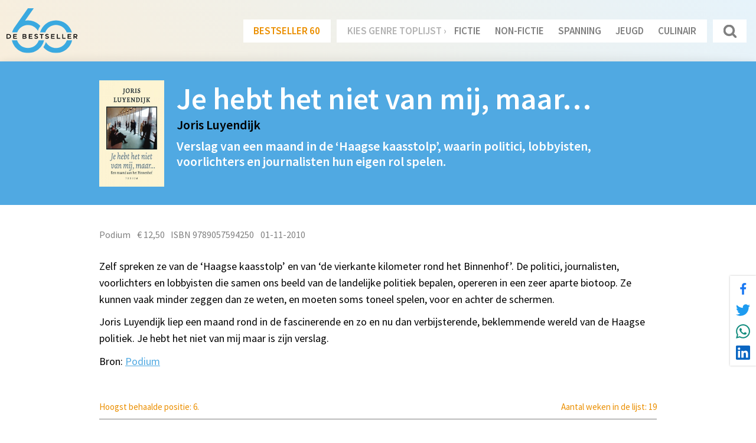

--- FILE ---
content_type: text/html; charset=UTF-8
request_url: https://www.debestseller60.nl/titel/9789057594250/Je%20hebt%20het%20niet%20van%20mij,%20maar%EF%BF%BD%EF%BF%BD%EF%BF%BD
body_size: 17715
content:
<!DOCTYPE html>
<html lang="nl">
	<head>
		<meta name="googlebot" content="noarchive">

		<base src="https://www.debestseller60.nl/" />
		<meta charset="utf-8">
		<meta http-equiv="X-UA-Compatible" content="IE=edge,chrome=1">
		<meta name="viewport" content="width=device-width, initial-scale=1" />
		<link rel="shortcut icon" href="https://www.debestseller60.nl/img/icons/favicon.ico">

		<link rel="apple-touch-icon" sizes="57x57" href="https://www.debestseller60.nl/img/icons/apple-icon-57x57.png">
		<link rel="apple-touch-icon" sizes="60x60" href="https://www.debestseller60.nl/img/icons/apple-icon-60x60.png">
		<link rel="apple-touch-icon" sizes="72x72" href="https://www.debestseller60.nl/img/icons/apple-icon-72x72.png">
		<link rel="apple-touch-icon" sizes="76x76" href="https://www.debestseller60.nl/img/icons/apple-icon-76x76.png">
		<link rel="apple-touch-icon" sizes="114x114" href="https://www.debestseller60.nl/img/icons/apple-icon-114x114.png">
		<link rel="apple-touch-icon" sizes="120x120" href="https://www.debestseller60.nl/img/icons/apple-icon-120x120.png">
		<link rel="apple-touch-icon" sizes="144x144" href="https://www.debestseller60.nl/img/icons/apple-icon-144x144.png">
		<link rel="apple-touch-icon" sizes="152x152" href="https://www.debestseller60.nl/img/icons/apple-icon-152x152.png">
		<link rel="apple-touch-icon" sizes="180x180" href="https://www.debestseller60.nl/img/icons/apple-icon-180x180.png">
		<link rel="icon" type="image/png" sizes="192x192"  href="https://www.debestseller60.nl/img/icons/android-icon-192x192.png">
		<link rel="icon" type="image/png" sizes="32x32" href="https://www.debestseller60.nl/img/icons/favicon-32x32.png">
		<link rel="icon" type="image/png" sizes="96x96" href="https://www.debestseller60.nl/img/icons/favicon-96x96.png">
		<link rel="icon" type="image/png" sizes="16x16" href="https://www.debestseller60.nl/img/icons/favicon-16x16.png">
		<link rel="manifest" href="https://www.debestseller60.nl/img/icons/manifest.json">
		<meta name="msapplication-TileImage" content="https://www.debestseller60.nl/img/icons/ms-icon-144x144.png">
		<meta name="msapplication-TileColor" content="#3aa9e0">
		<meta name="theme-color" content="#3aa9e0">

		
<title>Je hebt het niet van mij, maar… - Bestseller 60</title>

	<link rel="canonical" href="https://www.debestseller60.nl/titel/9789057594250/Je hebt het niet van mij, maar…">

	<meta name="description" content="Je hebt het niet van mij, maar…">
	<meta name="thumbnail" content="https://www.debestseller60.nl/img/thumb_default.jpg">

	<meta property="og:url" content="https://www.debestseller60.nl/titel/9789057594250/Je hebt het niet van mij, maar…">
	<meta property="og:title" content="Je hebt het niet van mij, maar… - Bestseller 60">
	<meta property="og:description" content="Je hebt het niet van mij, maar…">
	<meta property="og:image" content="https://www.debestseller60.nl/img/share_default.jpg">
	<meta property="og:image:width" content="1200">
	<meta property="og:image:height" content="630">
	<meta property="twitter:card" content="summary">
	<meta property="twitter:title" content="Je hebt het niet van mij, maar… - Bestseller 60">
	<meta property="twitter:description" content="Je hebt het niet van mij, maar…">
	<meta property="twitter:image:src" content="https://www.debestseller60.nl/img/share_default.jpg">


<script type="application/ld+json" data-json-ld-for-pagemetadata>
	{"@context":"http:\/\/schema.org\/","@id":"9789057594250","@type":"Book","name":"Je hebt het niet van mij, maar\u2026","url":"https:\/\/www.debestseller60.nl\/titel\/9789057594250\/Je hebt het niet van mij, maar\u2026","inLanguage":"nl","isbn":"9789057594250","datePublished":"2010-11-01","author":{"@type":"Person","name":"Joris Luyendijk"},"publisher":{"@type":"Organization","name":"Podium"}}</script>
		<!-- load stylesheets -->
		<link type="text/css" href="https://www.debestseller60.nl/css/main.css?v=11" rel="stylesheet" media="screen" />

		<!-- Other CSS assets -->
					
		<!-- Google Tag Manager -->
		<script>(function(w,d,s,l,i){w[l]=w[l]||[];w[l].push({'gtm.start':
		new Date().getTime(),event:'gtm.js'});var f=d.getElementsByTagName(s)[0],
		j=d.createElement(s),dl=l!='dataLayer'?'&l='+l:'';j.async=true;j.src=
		'https://www.googletagmanager.com/gtm.js?id='+i+dl;f.parentNode.insertBefore(j,f);
		})(window,document,'script','dataLayer','GTM-MZFN29N');</script>
		<!-- End Google Tag Manager -->	

			</head>


	<body class="main zone-main " y-use="Main">
		<!-- Google Tag Manager (noscript) -->
		<noscript><iframe src="https://www.googletagmanager.com/ns.html?id=GTM-MZFN29N"
		height="0" width="0" style="display:none;visibility:hidden"></iframe></noscript>
		<!-- End Google Tag Manager (noscript) -->

		
			<header>
		<div class="header">
			<div class="header__top">
				<a href="https://www.debestseller60.nl/" title="Home">
					<img class="header__logo" width="400" height="300" src="https://www.debestseller60.nl/img/bestseller60.svg" />
				</a>
				<div class="header__navigation navigation"  y-use="navigation.Genres">
	<div class="navigation__toggle hidden-lg-up" y-name="open">
		<svg class="navigation__toggle__svg" viewBox="0 0 100 80">
			<rect width="100" height="16" ></rect>
			<rect y="30" width="100" height="16"></rect>
			<rect y="60" width="100" height="16"></rect>
		</svg>
	</div>
	<div class="navigation__links" y-name="genres" style="" >
		<div class="navigation__close hidden-lg-up" y-name="close">
			<span class="navigation__close__icon">&#215;</span>
		</div>
		<div class="navigation__group">
			<a class="navigation__link  navigation__link--active" href="https://www.debestseller60.nl/#top" data-track="menu Bestseller 60">Bestseller 60</a>
		</div>
		<div class="navigation__group">
			<span class="navigation__text">kies genre toplijst &rsaquo;</span>
							<a class="navigation__link" href="https://www.debestseller60.nl/fictie#top" data-track="menu Fictie">Fictie</a>
							<a class="navigation__link" href="https://www.debestseller60.nl/non-fictie#top" data-track="menu Non-Fictie">Non-Fictie</a>
							<a class="navigation__link" href="https://www.debestseller60.nl/spannend#top" data-track="menu Spanning">Spanning</a>
							<a class="navigation__link" href="https://www.debestseller60.nl/jeugd#top" data-track="menu Jeugd">Jeugd</a>
							<a class="navigation__link" href="https://www.debestseller60.nl/koken#top" data-track="menu Culinair">Culinair</a>
					</div>
		<div class="navigation__group">
			<a class="navigation__link navigation__link--search" href="https://www.debestseller60.nl/zoeken" data-track="menu Search">
				<svg class="navigation__link__svg" viewBox="0 0 20 20">
					<path fill="none" d="M19.129,18.164l-4.518-4.52c1.152-1.373,1.852-3.143,1.852-5.077c0-4.361-3.535-7.896-7.896-7.896 c-4.361,0-7.896,3.535-7.896,7.896s3.535,7.896,7.896,7.896c1.934,0,3.705-0.698,5.078-1.853l4.52,4.519 c0.266,0.268,0.699,0.268,0.965,0C19.396,18.863,19.396,18.431,19.129,18.164z M8.567,15.028c-3.568,0-6.461-2.893-6.461-6.461 s2.893-6.461,6.461-6.461c3.568,0,6.46,2.893,6.46,6.461S12.135,15.028,8.567,15.028z"></path>
				</svg>
			</a>
		</div>
	</div>
</div>			</div>
		</div>
	</header>
		<!--[[[edition:55567]]]-->
<article class="main__article edition">
		<header class="edition__header">
			<div class="container ">
				<div class="edition__innerwrap">
					<div class="edition__data">
						<img class="edition__cover" loading="lazy" width="110" height="180" alt="Je hebt het niet van mij, maar…" src="https://static.hebban.nl/covers/00000423/thumb/50530c2f722757.47200718.jpg"  />
					</div>
					<div class="edition__info">
						<h1 class="heading-1">Je hebt het niet van mij, maar…</h1>
						<h2 class="edition__author heading-2">
							Joris Luyendijk						</h2>
						<h2 class="heading-2 mt-2">Verslag van een maand in de ‘Haagse kaasstolp’, waarin politici, lobbyisten, voorlichters en journalisten hun eigen rol spelen.</h2>
						
					</div>	
				
				
			</div>
		</header>
		<div class="container my-5">
			
			<div class="edition__tags mb-4">
									<div class="edition__tags__tag">
						Podium					</div>
				
									<div class="edition__tags__tag">
						&euro; 12,50					</div>
				
									<div class="edition__tags__tag">
						ISBN 9789057594250					</div>
				
									<div class="edition__tags__tag">
						01-11-2010					</div>
				
			</div>
			
			<div class="wysiwyg mb-5"><p>  Zelf  spreken ze van de ‘Haagse kaasstolp’ en van ‘de vierkante kilometer rond het  Binnenhof’. De politici, journalisten, voorlichters en lobbyisten die samen ons  beeld van de landelijke politiek bepalen, opereren in een zeer aparte biotoop.  Ze kunnen vaak minder zeggen dan ze weten, en moeten soms toneel spelen, voor  en achter de schermen. </p>
<p>  Joris Luyendijk liep een maand rond in de fascinerende en zo en nu dan  verbijsterende, beklemmende wereld van de Haagse politiek. Je hebt het niet van  mij maar is zijn verslag.</p>
<p>Bron: <a href="http://uitgeverijpodium.nl/home.asp" target="_blank">Podium</a></p></div>
			
			<div

	y-use="History"
	y-name="history"
	data-url="https://www.debestseller60.nl/history/55567"
	data-url_week="https://www.debestseller60.nl/{{week}}#top"
	data-load="true"
>
	<div class="history__peak" y-name="peak"></div>
	<div class="history" y-name="years"></div>


	<script type="text/html" y-name="week">
		<div class="history__week clickable">
			<div class="history__week__position">
				{{ position }}
			</div>
			<div class="history__week__chart">
				<div class="history__week__bar" style="opacity: {{ opacity }}; height:{{ height }}%"></div>
			</div>
			<div class="history__week__number">
				{{ number }}
			</div>
		</div>
	</script>


	<script type="text/html" y-name="break">
		<div class="history__week history__week--break"></div>
	</script>


	<script type="text/html" y-name="year">
		<div class="history__year">
			<div class="history__weeks" y-name="weeks"></div>
			{{ year }}
		</div>
	</script>

	<script type="text/html" y-name="peak">
		<div class="history__peak__tags">
			<div class="history__peak__tag">Hoogst behaalde positie: {{ peak }}.</div> 
			<div class="history__peak__tag">Aantal weken in de lijst: {{ weeks }}</div>
		</div>
	</script>
</div>		</div>
	</article>

	<footer class="main__footer footer">
	<div class="container container--large">
		<div class="footer__wrap py-3">
			<div class="row">
				<div class="col-2 col-12-sm-down">
				<a href="https://www.cpnb.nl/" target="_blank" alt="Stichting Collectieve Propaganda van het Nederlandse Boek" data-track="footer CPNB logo">
					<img class="footer__logo" src="https://www.debestseller60.nl/img/cpnblogo.png" style="width:80%" />
				</a>
			</div>
				<div class="col-10 col-12-sm-down">
					<ul class="row depth-0" >

<li class="col has-child" >
<strong>Meer informatie</strong>
<ul class="depth-1" >

<li class="col" >
<a href="https://link.cpnb.nl/nieuwsbrieven"  target="_blank"title="" data-track="footer Nieuwsbrieven" >Nieuwsbrieven</a>
</li>

<li class="col" >
<a href="https://www.debestseller60.nl/contact" title="Contact" data-track="footer Contact" >Contact</a>
</li>

<li class="col" >
<a href="https://www.debestseller60.nl/over-de-bestseller-60" title="Over de Bestseller 60" data-track="footer Over De Bestseller 60" >Over De Bestseller 60</a>
</li>

</ul>

</li>

</ul>
				</div>
			</div>

		</div>
	</div>
</footer>
	<div class="share">
	<a href="https://www.facebook.com/sharer/sharer.php?u=https://www.debestseller60.nl/titel/9789057594250/Je%20hebt%20het%20niet%20van%20mij,%20maar%EF%BF%BD%EF%BF%BD%EF%BF%BD" target="_blank" class="share__link" title="Deel op Facebook">
		<svg class="share__link__svg share__link__svg--facebook " width="44" height="44" viewBox="0 0 900 900">
			<path d="M495 693h-90V469h-75v-87h75v-64c0-37 11-65 32-86 20-19 46-29 80-29 19 0 41 1 67 3v78h-47c-28 0-42 13-42 38v60h86l-11 87h-75v224z"></path>
		</svg>
	</a>
	<a href="https://twitter.com/intent/tweet/?url=https://www.debestseller60.nl/titel/9789057594250/Je%20hebt%20het%20niet%20van%20mij,%20maar%EF%BF%BD%EF%BF%BD%EF%BF%BD>" target="_blank" class="share__link" title="Deel op Twitter">
		<svg class="share__link__svg share__link__svg--twitter" role="img" viewBox="0 0 24 24" xmlns="http://www.w3.org/2000/svg">
			<path d="M23.954 4.569c-.885.389-1.83.654-2.825.775 1.014-.611 1.794-1.574 2.163-2.723-.951.555-2.005.959-3.127 1.184-.896-.959-2.173-1.559-3.591-1.559-2.717 0-4.92 2.203-4.92 4.917 0 .39.045.765.127 1.124C7.691 8.094 4.066 6.13 1.64 3.161c-.427.722-.666 1.561-.666 2.475 0 1.71.87 3.213 2.188 4.096-.807-.026-1.566-.248-2.228-.616v.061c0 2.385 1.693 4.374 3.946 4.827-.413.111-.849.171-1.296.171-.314 0-.615-.03-.916-.086.631 1.953 2.445 3.377 4.604 3.417-1.68 1.319-3.809 2.105-6.102 2.105-.39 0-.779-.023-1.17-.067 2.189 1.394 4.768 2.209 7.557 2.209 9.054 0 13.999-7.496 13.999-13.986 0-.209 0-.42-.015-.63.961-.689 1.8-1.56 2.46-2.548l-.047-.02z"></path>
		</svg>
	</a>
	<a href="whatsapp://send?text=https://www.debestseller60.nl/titel/9789057594250/Je%20hebt%20het%20niet%20van%20mij,%20maar%EF%BF%BD%EF%BF%BD%EF%BF%BD" target="_blank" class="share__link hidden-lg-up" title="Deel met WhatsApp">
		<svg class="share__link__svg share__link__svg--whatsapp"role="img" viewBox="0 0 24 24" xmlns="http://www.w3.org/2000/svg">
			<path d="M17.472 14.382c-.297-.149-1.758-.867-2.03-.967-.273-.099-.471-.148-.67.15-.197.297-.767.966-.94 1.164-.173.199-.347.223-.644.075-.297-.15-1.255-.463-2.39-1.475-.883-.788-1.48-1.761-1.653-2.059-.173-.297-.018-.458.13-.606.134-.133.298-.347.446-.52.149-.174.198-.298.298-.497.099-.198.05-.371-.025-.52-.075-.149-.669-1.612-.916-2.207-.242-.579-.487-.5-.669-.51-.173-.008-.371-.01-.57-.01-.198 0-.52.074-.792.372-.272.297-1.04 1.016-1.04 2.479 0 1.462 1.065 2.875 1.213 3.074.149.198 2.096 3.2 5.077 4.487.709.306 1.262.489 1.694.625.712.227 1.36.195 1.871.118.571-.085 1.758-.719 2.006-1.413.248-.694.248-1.289.173-1.413-.074-.124-.272-.198-.57-.347m-5.421 7.403h-.004a9.87 9.87 0 01-5.031-1.378l-.361-.214-3.741.982.998-3.648-.235-.374a9.86 9.86 0 01-1.51-5.26c.001-5.45 4.436-9.884 9.888-9.884 2.64 0 5.122 1.03 6.988 2.898a9.825 9.825 0 012.893 6.994c-.003 5.45-4.437 9.884-9.885 9.884m8.413-18.297A11.815 11.815 0 0012.05 0C5.495 0 .16 5.335.157 11.892c0 2.096.547 4.142 1.588 5.945L.057 24l6.305-1.654a11.882 11.882 0 005.683 1.448h.005c6.554 0 11.89-5.335 11.893-11.893a11.821 11.821 0 00-3.48-8.413Z"></path>
		</svg>
	</a>
	<a href="https://web.whatsapp.com/send?text=https://www.debestseller60.nl/titel/9789057594250/Je%20hebt%20het%20niet%20van%20mij,%20maar%EF%BF%BD%EF%BF%BD%EF%BF%BD" target="_blank" class="share__link hidden-md-down " title="Deel met WhatsApp">
		<svg class="share__link__svg share__link__svg--whatsapp"role="img" viewBox="0 0 24 24" xmlns="http://www.w3.org/2000/svg">
			<path d="M17.472 14.382c-.297-.149-1.758-.867-2.03-.967-.273-.099-.471-.148-.67.15-.197.297-.767.966-.94 1.164-.173.199-.347.223-.644.075-.297-.15-1.255-.463-2.39-1.475-.883-.788-1.48-1.761-1.653-2.059-.173-.297-.018-.458.13-.606.134-.133.298-.347.446-.52.149-.174.198-.298.298-.497.099-.198.05-.371-.025-.52-.075-.149-.669-1.612-.916-2.207-.242-.579-.487-.5-.669-.51-.173-.008-.371-.01-.57-.01-.198 0-.52.074-.792.372-.272.297-1.04 1.016-1.04 2.479 0 1.462 1.065 2.875 1.213 3.074.149.198 2.096 3.2 5.077 4.487.709.306 1.262.489 1.694.625.712.227 1.36.195 1.871.118.571-.085 1.758-.719 2.006-1.413.248-.694.248-1.289.173-1.413-.074-.124-.272-.198-.57-.347m-5.421 7.403h-.004a9.87 9.87 0 01-5.031-1.378l-.361-.214-3.741.982.998-3.648-.235-.374a9.86 9.86 0 01-1.51-5.26c.001-5.45 4.436-9.884 9.888-9.884 2.64 0 5.122 1.03 6.988 2.898a9.825 9.825 0 012.893 6.994c-.003 5.45-4.437 9.884-9.885 9.884m8.413-18.297A11.815 11.815 0 0012.05 0C5.495 0 .16 5.335.157 11.892c0 2.096.547 4.142 1.588 5.945L.057 24l6.305-1.654a11.882 11.882 0 005.683 1.448h.005c6.554 0 11.89-5.335 11.893-11.893a11.821 11.821 0 00-3.48-8.413Z"></path>
		</svg>
	</a>
	<a href="https://www.linkedin.com/cws/share?url=https://www.debestseller60.nl/titel/9789057594250/Je%20hebt%20het%20niet%20van%20mij,%20maar%EF%BF%BD%EF%BF%BD%EF%BF%BD" target="_blank" class="share__link" title="Deel op LinkedIn">
		<svg class="share__link__svg share__link__svg--linkedin" role="img" viewBox="0 0 24 24" xmlns="http://www.w3.org/2000/svg">
			<path d="M20.447 20.452h-3.554v-5.569c0-1.328-.027-3.037-1.852-3.037-1.853 0-2.136 1.445-2.136 2.939v5.667H9.351V9h3.414v1.561h.046c.477-.9 1.637-1.85 3.37-1.85 3.601 0 4.267 2.37 4.267 5.455v6.286zM5.337 7.433c-1.144 0-2.063-.926-2.063-2.065 0-1.138.92-2.063 2.063-2.063 1.14 0 2.064.925 2.064 2.063 0 1.139-.925 2.065-2.064 2.065zm1.782 13.019H3.555V9h3.564v11.452zM22.225 0H1.771C.792 0 0 .774 0 1.729v20.542C0 23.227.792 24 1.771 24h20.451C23.2 24 24 23.227 24 22.271V1.729C24 .774 23.2 0 22.222 0h.003z"></path>
		</svg>
	</a>
	</div>

		<!-- jQuery -->
		<script src="https://ajax.googleapis.com/ajax/libs/jquery/3.6.0/jquery.min.js"></script>

		<!-- Other JS assets -->
		
		<div y-name="viewport" class="hidden-lg-down" data-viewport="xl"></div>
		<div y-name="viewport" class="hidden-md-down hidden-xl" data-viewport="lg"></div>
		<div y-name="viewport" class="hidden-lg-up hidden-sm-down" data-viewport="md"></div>
		<div y-name="viewport" class="hidden-md-up hidden-xs" data-viewport="sm"></div>
		<div y-name="viewport" class="hidden-sm-up" data-viewport="xs"></div>

		<script
			type="text/javascript"
			src="https://www.debestseller60.nl/vendor/yellow/Yellow.js"
							data-main="https://www.debestseller60.nl/js/main.js?v=11"
				data-src="https://www.debestseller60.nl/"
						data-console="0"
		></script>

			</body>
</html>

--- FILE ---
content_type: text/html; charset=UTF-8
request_url: https://www.debestseller60.nl/history/55567
body_size: -18
content:
{"2010":{"47":"8","48":"11","49":"9","50":"6","51":"10","52":"11"},"2011":{"1":"11","2":"10","3":"11","4":"19","5":"20","6":"22","7":"24","8":"29","9":"37","10":"28","11":"50","15":"60"},"2012":{"3":"57"}}

--- FILE ---
content_type: text/css
request_url: https://www.debestseller60.nl/css/main.css?v=11
body_size: 95813
content:
* {
  margin: 0;
  padding: 0;
  border: 0;
  font-size: 100%;
  font: inherit;
  vertical-align: baseline;
  outline: 0 none;
}
*,
*:before,
*:after {
  -webkit-box-sizing: border-box;
  -moz-box-sizing: border-box;
  box-sizing: border-box;
}
ol,
ul {
  list-style: none;
}
a {
  text-decoration: none;
}
/* HTML5 display-role reset for older browsers */
article,
aside,
details,
figcaption,
figure,
footer,
header,
hgroup,
menu,
nav,
section {
  display: block;
}
input,
select {
  vertical-align: middle;
}
table {
  border-spacing: 0;
  border-collapse: collapse;
}
audio:not([controls]) {
  display: none;
}
b,
strong {
  font-weight: bolder;
}
button {
  -webkit-appearance: button;
  overflow: visible;
}
button::-moz-focus-inner,
input::-moz-focus-inner {
  border: 0;
  padding: 0;
}
button:-moz-focusring,
input:-moz-focusring {
  outline: 1px dotted ButtonText;
}
button,
select {
  text-transform: none;
}
details {
  display: block;
}
hr {
  overflow: visible;
}
html {
  -ms-overflow-style: -ms-autohiding-scrollbar;
  overflow-y: scroll;
  -webkit-text-size-adjust: 100%;
}
input {
  -webkit-border-radius: 0;
}
input[type=button],
input[type=reset],
input[type=submit] {
  -webkit-appearance: button;
}
input[type=number] {
  width: auto;
}
input[type=search] {
  -webkit-appearance: textfield;
}
main {
  display: block;
}
pre {
  overflow: auto;
}
progress {
  display: inline-block;
}
summary {
  display: block;
}
svg:not(:root) {
  overflow: hidden;
}
template {
  display: none;
}
textarea {
  overflow: auto;
}
[hidden] {
  display: none;
}
*,
:after,
:before {
  -webkit-box-sizing: inherit;
  box-sizing: inherit;
}
* {
  font-size: inherit;
  line-height: inherit;
}
:after,
:before {
  text-decoration: inherit;
  vertical-align: inherit;
}
button,
input,
select,
textarea {
  font-family: inherit;
  font-style: inherit;
  font-weight: inherit;
}
* {
  margin: 0;
  padding: 0;
}
*,
:after,
:before {
  border-style: solid;
  border-width: 0;
}
[tabindex],
a,
area,
button,
input,
label,
select,
textarea {
  -ms-touch-action: manipulation;
  touch-action: manipulation;
}
select {
  -moz-appearance: none;
  -webkit-appearance: none;
}
select::-ms-expand {
  display: none;
}
select::-ms-value {
  color: currentColor;
}
svg {
  fill: currentColor;
}
[aria-busy=true] {
  cursor: progress;
}
[aria-controls] {
  cursor: pointer;
}
[aria-disabled] {
  cursor: default;
}
[hidden][aria-hidden=false] {
  clip: rect(0 0 0 0);
  display: inherit;
  position: absolute;
}
[hidden][aria-hidden=false]:focus {
  clip: auto;
}
* {
  background-repeat: no-repeat;
}
:root {
  background-color: #fff;
  -webkit-box-sizing: border-box;
  box-sizing: border-box;
  color: #000;
  cursor: default;
}
a {
  text-decoration: none;
}
audio,
canvas,
iframe,
img,
svg,
video {
  vertical-align: middle;
}
button,
input,
select,
textarea {
  background-color: transparent;
  color: inherit;
}
[type=button],
[type=date],
[type=datetime-local],
[type=datetime],
[type=email],
[type=month],
[type=number],
[type=password],
[type=reset],
[type=search],
[type=submit],
[type=tel],
[type=text],
[type=time],
[type=url],
[type=week],
button,
select,
textarea {
  min-height: 1.5em;
}
code,
kbd,
pre,
samp {
  font-family: monospace, monospace;
}
nav ol,
nav ul {
  list-style: none;
}
small {
  font-size: 75%;
}
table {
  border-collapse: collapse;
  border-spacing: 0;
}
textarea {
  resize: vertical;
}
::-moz-selection {
  background-color: #b3d4fc;
  color: #fff;
  text-shadow: none;
}
::selection {
  background-color: #b3d4fc;
  color: #fff;
  text-shadow: none;
}
#media .media {
  xl: (min-width: 1600px );
  lg: (min-width: 1200px ) and (max-width: 1599px );
  md: (min-width: 992px ) and (max-width: 1199px );
  sm: (min-width: 768px ) and (max-width: 991px );
  xs: (max-width: 767px );
  lg-down: (max-width: 1599px );
  md-down: (max-width: 1199px );
  sm-down: (max-width: 991px );
  lg-up: (min-width: 1200px );
  md-up: (min-width: 992px );
  sm-up: (min-width: 768px );
}
/**
* Container
*/
@media (max-width: 767px ) {
  :root {
    --container-padding: 11px;
  }
}
@media (min-width: 768px ) and (max-width: 991px ) {
  :root {
    --container-padding: 24px;
  }
}
@media (min-width: 992px ) and (max-width: 1199px ) {
  :root {
    --container-padding: 24px;
  }
}
@media (min-width: 1200px ) and (max-width: 1599px ) {
  :root {
    --container-padding: 24px;
  }
}
@media (min-width: 1600px ) {
  :root {
    --container-padding: 36px;
  }
}
@media (max-width: 767px ) {
  :root {
    --container-gutter: 12px;
  }
}
@media (min-width: 768px ) and (max-width: 991px ) {
  :root {
    --container-gutter: 16px;
  }
}
@media (min-width: 992px ) and (max-width: 1199px ) {
  :root {
    --container-gutter: 24px;
  }
}
@media (min-width: 1200px ) and (max-width: 1599px ) {
  :root {
    --container-gutter: 30px;
  }
}
@media (min-width: 1600px ) {
  :root {
    --container-gutter: 30px;
  }
}
/**
* Grid
*/
@media (max-width: 767px ) {
  .row {
    --gutter: 16px;
  }
}
@media (min-width: 768px ) and (max-width: 991px ) {
  .row {
    --gutter: 16px;
  }
}
@media (min-width: 992px ) and (max-width: 1199px ) {
  .row {
    --gutter: 24px;
  }
}
@media (min-width: 1200px ) and (max-width: 1599px ) {
  .row {
    --gutter: 30px;
  }
}
@media (min-width: 1600px ) {
  .row {
    --gutter: 30px;
  }
}
/**
* Margins
*/
@media (max-width: 767px ) {
  :root {
    --margin: 0.65;
  }
}
@media (min-width: 768px ) and (max-width: 991px ) {
  :root {
    --margin: 0.7;
  }
}
@media (min-width: 992px ) and (max-width: 1199px ) {
  :root {
    --margin: 0.75;
  }
}
@media (min-width: 1200px ) and (max-width: 1599px ) {
  :root {
    --margin: 0.875;
  }
}
@media (min-width: 1600px ) {
  :root {
    --margin: 1;
  }
}
/**
* Paddings
*/
@media (max-width: 767px ) {
  :root {
    --padding: 0.5;
  }
}
@media (min-width: 768px ) and (max-width: 991px ) {
  :root {
    --padding: 0.625;
  }
}
@media (min-width: 992px ) and (max-width: 1199px ) {
  :root {
    --padding: 0.75;
  }
}
@media (min-width: 1200px ) and (max-width: 1599px ) {
  :root {
    --padding: 0.875;
  }
}
@media (min-width: 1600px ) {
  :root {
    --padding: 1;
  }
}
/**
* Generate Helper classes
**/
.m-1 {
  margin-top: calc(var(--margin) * 6px);
  margin-right: calc(var(--margin) * 6px);
  margin-bottom: calc(var(--margin) * 6px);
  margin-left: calc(var(--margin) * 6px);
}
.mt-1 {
  margin-top: calc(var(--margin) * 6px);
}
.mr-1 {
  margin-right: calc(var(--margin) * 6px);
}
.mb-1 {
  margin-bottom: calc(var(--margin) * 6px);
}
.ml-1 {
  margin-left: calc(var(--margin) * 6px);
}
.mx-1 {
  margin-left: calc(var(--margin) * 6px);
  margin-right: calc(var(--margin) * 6px);
}
.my-1 {
  margin-top: calc(var(--margin) * 6px);
  margin-bottom: calc(var(--margin) * 6px);
}
.m-2 {
  margin-top: calc(var(--margin) * 12px);
  margin-right: calc(var(--margin) * 12px);
  margin-bottom: calc(var(--margin) * 12px);
  margin-left: calc(var(--margin) * 12px);
}
.mt-2 {
  margin-top: calc(var(--margin) * 12px);
}
.mr-2 {
  margin-right: calc(var(--margin) * 12px);
}
.mb-2 {
  margin-bottom: calc(var(--margin) * 12px);
}
.ml-2 {
  margin-left: calc(var(--margin) * 12px);
}
.mx-2 {
  margin-left: calc(var(--margin) * 12px);
  margin-right: calc(var(--margin) * 12px);
}
.my-2 {
  margin-top: calc(var(--margin) * 12px);
  margin-bottom: calc(var(--margin) * 12px);
}
.m-3 {
  margin-top: calc(var(--margin) * 24px);
  margin-right: calc(var(--margin) * 24px);
  margin-bottom: calc(var(--margin) * 24px);
  margin-left: calc(var(--margin) * 24px);
}
.mt-3 {
  margin-top: calc(var(--margin) * 24px);
}
.mr-3 {
  margin-right: calc(var(--margin) * 24px);
}
.mb-3 {
  margin-bottom: calc(var(--margin) * 24px);
}
.ml-3 {
  margin-left: calc(var(--margin) * 24px);
}
.mx-3 {
  margin-left: calc(var(--margin) * 24px);
  margin-right: calc(var(--margin) * 24px);
}
.my-3 {
  margin-top: calc(var(--margin) * 24px);
  margin-bottom: calc(var(--margin) * 24px);
}
.m-4 {
  margin-top: calc(var(--margin) * 36px);
  margin-right: calc(var(--margin) * 36px);
  margin-bottom: calc(var(--margin) * 36px);
  margin-left: calc(var(--margin) * 36px);
}
.mt-4 {
  margin-top: calc(var(--margin) * 36px);
}
.mr-4 {
  margin-right: calc(var(--margin) * 36px);
}
.mb-4 {
  margin-bottom: calc(var(--margin) * 36px);
}
.ml-4 {
  margin-left: calc(var(--margin) * 36px);
}
.mx-4 {
  margin-left: calc(var(--margin) * 36px);
  margin-right: calc(var(--margin) * 36px);
}
.my-4 {
  margin-top: calc(var(--margin) * 36px);
  margin-bottom: calc(var(--margin) * 36px);
}
.m-5 {
  margin-top: calc(var(--margin) * 48px);
  margin-right: calc(var(--margin) * 48px);
  margin-bottom: calc(var(--margin) * 48px);
  margin-left: calc(var(--margin) * 48px);
}
.mt-5 {
  margin-top: calc(var(--margin) * 48px);
}
.mr-5 {
  margin-right: calc(var(--margin) * 48px);
}
.mb-5 {
  margin-bottom: calc(var(--margin) * 48px);
}
.ml-5 {
  margin-left: calc(var(--margin) * 48px);
}
.mx-5 {
  margin-left: calc(var(--margin) * 48px);
  margin-right: calc(var(--margin) * 48px);
}
.my-5 {
  margin-top: calc(var(--margin) * 48px);
  margin-bottom: calc(var(--margin) * 48px);
}
.m-6 {
  margin-top: calc(var(--margin) * 60px);
  margin-right: calc(var(--margin) * 60px);
  margin-bottom: calc(var(--margin) * 60px);
  margin-left: calc(var(--margin) * 60px);
}
.mt-6 {
  margin-top: calc(var(--margin) * 60px);
}
.mr-6 {
  margin-right: calc(var(--margin) * 60px);
}
.mb-6 {
  margin-bottom: calc(var(--margin) * 60px);
}
.ml-6 {
  margin-left: calc(var(--margin) * 60px);
}
.mx-6 {
  margin-left: calc(var(--margin) * 60px);
  margin-right: calc(var(--margin) * 60px);
}
.my-6 {
  margin-top: calc(var(--margin) * 60px);
  margin-bottom: calc(var(--margin) * 60px);
}
.m-7 {
  margin-top: calc(var(--margin) * 80px);
  margin-right: calc(var(--margin) * 80px);
  margin-bottom: calc(var(--margin) * 80px);
  margin-left: calc(var(--margin) * 80px);
}
.mt-7 {
  margin-top: calc(var(--margin) * 80px);
}
.mr-7 {
  margin-right: calc(var(--margin) * 80px);
}
.mb-7 {
  margin-bottom: calc(var(--margin) * 80px);
}
.ml-7 {
  margin-left: calc(var(--margin) * 80px);
}
.mx-7 {
  margin-left: calc(var(--margin) * 80px);
  margin-right: calc(var(--margin) * 80px);
}
.my-7 {
  margin-top: calc(var(--margin) * 80px);
  margin-bottom: calc(var(--margin) * 80px);
}
.m {
  margin-top: calc(var(--margin) * 12px);
  margin-right: calc(var(--margin) * 12px);
  margin-bottom: calc(var(--margin) * 12px);
  margin-left: calc(var(--margin) * 12px);
}
.mt {
  margin-top: calc(var(--margin) * 12px);
}
.mr {
  margin-right: calc(var(--margin) * 12px);
}
.mb {
  margin-bottom: calc(var(--margin) * 12px);
}
.ml {
  margin-left: calc(var(--margin) * 12px);
}
.mx {
  margin-left: calc(var(--margin) * 12px);
  margin-right: calc(var(--margin) * 12px);
}
.my {
  margin-top: calc(var(--margin) * 12px);
  margin-bottom: calc(var(--margin) * 12px);
}
.p-1 {
  padding-top: calc(var(--padding) * 4px);
  padding-right: calc(var(--padding) * 4px);
  padding-bottom: calc(var(--padding) * 4px);
  padding-left: calc(var(--padding) * 4px);
}
.pt-1 {
  padding-top: calc(var(--padding) * 4px);
}
.pr-1 {
  padding-right: calc(var(--padding) * 4px);
}
.pb-1 {
  padding-bottom: calc(var(--padding) * 4px);
}
.pl-1 {
  padding-left: calc(var(--padding) * 4px);
}
.px-1 {
  padding-left: calc(var(--padding) * 4px);
  padding-right: calc(var(--padding) * 4px);
}
.py-1 {
  padding-top: calc(var(--padding) * 4px);
  padding-bottom: calc(var(--padding) * 4px);
}
.p-2 {
  padding-top: calc(var(--padding) * 8px);
  padding-right: calc(var(--padding) * 8px);
  padding-bottom: calc(var(--padding) * 8px);
  padding-left: calc(var(--padding) * 8px);
}
.pt-2 {
  padding-top: calc(var(--padding) * 8px);
}
.pr-2 {
  padding-right: calc(var(--padding) * 8px);
}
.pb-2 {
  padding-bottom: calc(var(--padding) * 8px);
}
.pl-2 {
  padding-left: calc(var(--padding) * 8px);
}
.px-2 {
  padding-left: calc(var(--padding) * 8px);
  padding-right: calc(var(--padding) * 8px);
}
.py-2 {
  padding-top: calc(var(--padding) * 8px);
  padding-bottom: calc(var(--padding) * 8px);
}
.p-3 {
  padding-top: calc(var(--padding) * 12px);
  padding-right: calc(var(--padding) * 12px);
  padding-bottom: calc(var(--padding) * 12px);
  padding-left: calc(var(--padding) * 12px);
}
.pt-3 {
  padding-top: calc(var(--padding) * 12px);
}
.pr-3 {
  padding-right: calc(var(--padding) * 12px);
}
.pb-3 {
  padding-bottom: calc(var(--padding) * 12px);
}
.pl-3 {
  padding-left: calc(var(--padding) * 12px);
}
.px-3 {
  padding-left: calc(var(--padding) * 12px);
  padding-right: calc(var(--padding) * 12px);
}
.py-3 {
  padding-top: calc(var(--padding) * 12px);
  padding-bottom: calc(var(--padding) * 12px);
}
.p-4 {
  padding-top: calc(var(--padding) * 24px);
  padding-right: calc(var(--padding) * 24px);
  padding-bottom: calc(var(--padding) * 24px);
  padding-left: calc(var(--padding) * 24px);
}
.pt-4 {
  padding-top: calc(var(--padding) * 24px);
}
.pr-4 {
  padding-right: calc(var(--padding) * 24px);
}
.pb-4 {
  padding-bottom: calc(var(--padding) * 24px);
}
.pl-4 {
  padding-left: calc(var(--padding) * 24px);
}
.px-4 {
  padding-left: calc(var(--padding) * 24px);
  padding-right: calc(var(--padding) * 24px);
}
.py-4 {
  padding-top: calc(var(--padding) * 24px);
  padding-bottom: calc(var(--padding) * 24px);
}
.p-5 {
  padding-top: calc(var(--padding) * 36px);
  padding-right: calc(var(--padding) * 36px);
  padding-bottom: calc(var(--padding) * 36px);
  padding-left: calc(var(--padding) * 36px);
}
.pt-5 {
  padding-top: calc(var(--padding) * 36px);
}
.pr-5 {
  padding-right: calc(var(--padding) * 36px);
}
.pb-5 {
  padding-bottom: calc(var(--padding) * 36px);
}
.pl-5 {
  padding-left: calc(var(--padding) * 36px);
}
.px-5 {
  padding-left: calc(var(--padding) * 36px);
  padding-right: calc(var(--padding) * 36px);
}
.py-5 {
  padding-top: calc(var(--padding) * 36px);
  padding-bottom: calc(var(--padding) * 36px);
}
.p-6 {
  padding-top: calc(var(--padding) * 60px);
  padding-right: calc(var(--padding) * 60px);
  padding-bottom: calc(var(--padding) * 60px);
  padding-left: calc(var(--padding) * 60px);
}
.pt-6 {
  padding-top: calc(var(--padding) * 60px);
}
.pr-6 {
  padding-right: calc(var(--padding) * 60px);
}
.pb-6 {
  padding-bottom: calc(var(--padding) * 60px);
}
.pl-6 {
  padding-left: calc(var(--padding) * 60px);
}
.px-6 {
  padding-left: calc(var(--padding) * 60px);
  padding-right: calc(var(--padding) * 60px);
}
.py-6 {
  padding-top: calc(var(--padding) * 60px);
  padding-bottom: calc(var(--padding) * 60px);
}
.p-7 {
  padding-top: calc(var(--padding) * 96px);
  padding-right: calc(var(--padding) * 96px);
  padding-bottom: calc(var(--padding) * 96px);
  padding-left: calc(var(--padding) * 96px);
}
.pt-7 {
  padding-top: calc(var(--padding) * 96px);
}
.pr-7 {
  padding-right: calc(var(--padding) * 96px);
}
.pb-7 {
  padding-bottom: calc(var(--padding) * 96px);
}
.pl-7 {
  padding-left: calc(var(--padding) * 96px);
}
.px-7 {
  padding-left: calc(var(--padding) * 96px);
  padding-right: calc(var(--padding) * 96px);
}
.py-7 {
  padding-top: calc(var(--padding) * 96px);
  padding-bottom: calc(var(--padding) * 96px);
}
.p {
  padding-top: calc(var(--padding) * 12px);
  padding-right: calc(var(--padding) * 12px);
  padding-bottom: calc(var(--padding) * 12px);
  padding-left: calc(var(--padding) * 12px);
}
.pt {
  padding-top: calc(var(--padding) * 12px);
}
.pr {
  padding-right: calc(var(--padding) * 12px);
}
.pb {
  padding-bottom: calc(var(--padding) * 12px);
}
.pl {
  padding-left: calc(var(--padding) * 12px);
}
.px {
  padding-left: calc(var(--padding) * 12px);
  padding-right: calc(var(--padding) * 12px);
}
.py {
  padding-top: calc(var(--padding) * 12px);
  padding-bottom: calc(var(--padding) * 12px);
}
.container {
  margin-left: auto;
  margin-right: auto;
  width: 100%;
  max-width: 992px;
  padding-left: var(--container-padding);
  padding-right: var(--container-padding);
  position: relative;
}
.container:before,
.container .container:after {
  content: "";
  display: table;
  line-height: 0;
}
.container:after {
  clear: both;
}
@media only screen and (min-width: 1180px) {
  .container__block--outdent {
    margin-left: calc( ( ( 1180px - 992px) / -2 ) );
    margin-right: calc( ( ( 1180px - 992px) / -2 ) );
  }
}
@media only screen and (max-width: 992px) {
  .container__block--outdent {
    margin-left: calc( -1 * var(--container-gutter) );
    margin-right: calc( -1 * var(--container-gutter) );
  }
}
.container__block--half {
  width: calc( 50% - ( 0.5 * var(--container-gutter) ) );
}
@media (max-width: 767px ) {
  .container__block--half {
    width: 100%;
  }
}
.container__block--right {
  float: right;
  clear: right;
  margin-left: calc( 0.5 * var(--container-gutter) );
  width: calc( 50% - ( 0.5 * var(--container-gutter) ) );
}
@media (max-width: 767px ) {
  .container__block--right {
    width: 100%;
    float: none;
    margin-left: 0;
    margin-right: 0;
  }
}
.container__block--left {
  float: left;
  clear: left;
  margin-right: calc( 0.5 * var(--container-gutter) );
  width: calc( 50% - ( 0.5 * var(--container-gutter) ) );
}
@media (max-width: 767px ) {
  .container__block--left {
    width: 100%;
    float: none;
    margin-left: 0;
    margin-right: 0;
  }
}
.container--small {
  max-width: 768px;
}
@media only screen and (min-width: 992px) {
  .container--small .container__block--outdent {
    margin-left: calc( ( ( 992px - 768px) / -2 )  );
    margin-right: calc( ( ( 992px - 768px) / -2 )  );
  }
}
@media only screen and (max-width: 768px) {
  .container--small .container__block--outdent {
    margin-left: calc( -1 * var(--container-padding) );
    margin-right: calc( -1 * var(--container-padding) );
  }
}
@media only screen and (min-width: 1180px) {
  .container--small .container__block--outdent-large {
    margin-left: calc( ( ( 1180px - 768px) / -2 ));
    margin-right: calc( ( ( 1180px - 768px) / -2 ));
  }
}
@media only screen and (min-width: 992px) and (max-width: 1180px) {
  .container--small .container__block--outdent-large {
    margin-left: calc( ( ( 992px - 768px) / -2 ) );
    margin-right: calc( ( ( 992px - 768px) / -2 ) );
  }
}
@media only screen and (max-width: 768px) {
  .container--small .container__block--outdent-large {
    margin-left: calc( -1 * var(--container-padding) );
    margin-right: calc( -1 * var(--container-padding) );
  }
}
.container--medium {
  max-width: 992px;
}
@media only screen and (min-width: 1180px) {
  .container--medium .container__block--outdent {
    margin-left: calc( ( ( 1180px - 992px) / -2 ) );
    margin-right: calc( ( ( 1180px - 992px) / -2 ) );
  }
}
@media only screen and (max-width: 992px) {
  .container--medium .container__block--outdent {
    margin-left: calc( -1 * var(--container-padding) );
    margin-right: calc( -1 * var(--container-padding) );
  }
}
.container--large {
  max-width: 1180px;
}
.container--full {
  max-width: 100%;
}
/**
		* Row
		*/
.row {
  display: -webkit-flex;
  display: -ms-flexbox;
  display: flex;
  -webkit-box-direction: normal;
  -webkit-box-orient: horizontal;
  -webkit-flex-direction: row;
  -ms-flex-direction: row;
  flex-direction: row;
  -webkit-flex-wrap: wrap;
  -ms-flex-wrap: wrap;
  flex-wrap: wrap;
  clear: both;
  order: 1000;
  margin-left: calc(var(--gutter) / -2);
  margin-right: calc(var(--gutter) / -2);
}
/**
		* Columns
		*/
.row > [class*="col"] {
  height: auto;
  display: -webkit-box;
  display: -webkit-flex;
  display: -ms-flexbox;
  display: flex;
  -webkit-box-flex: 0 1 auto;
  -webkit-flex: 0 1 auto;
  -ms-flex: 0 1 auto;
  flex: 0 1 auto;
  margin-right: -0.1px;
  -webkit-box-direction: column;
  -webkit-box-orient: vertical;
  -webkit-flex-direction: column;
  -ms-flex-direction: column;
  flex-direction: column;
  order: 1000;
  padding-left: calc(var(--gutter) / 2);
  padding-right: calc(var(--gutter) / 2);
}
/**
		* Column width
		*/
.row > .col-1 {
  width: calc( 100% * 1 / 12 );
  max-width: calc( 100% * 1 / 12 );
}
.row > .col-2 {
  width: calc( 100% * 2 / 12 );
  max-width: calc( 100% * 2 / 12 );
}
.row > .col-3 {
  width: calc( 100% * 3 / 12 );
  max-width: calc( 100% * 3 / 12 );
}
.row > .col-4 {
  width: calc( 100% * 4 / 12 );
  max-width: calc( 100% * 4 / 12 );
}
.row > .col-5 {
  width: calc( 100% * 5 / 12 );
  max-width: calc( 100% * 5 / 12 );
}
.row > .col-6 {
  width: calc( 100% * 6 / 12 );
  max-width: calc( 100% * 6 / 12 );
}
.row > .col-7 {
  width: calc( 100% * 7 / 12 );
  max-width: calc( 100% * 7 / 12 );
}
.row > .col-8 {
  width: calc( 100% * 8 / 12 );
  max-width: calc( 100% * 8 / 12 );
}
.row > .col-9 {
  width: calc( 100% * 9 / 12 );
  max-width: calc( 100% * 9 / 12 );
}
.row > .col-10 {
  width: calc( 100% * 10 / 12 );
  max-width: calc( 100% * 10 / 12 );
}
.row > .col-11 {
  width: calc( 100% * 11 / 12 );
  max-width: calc( 100% * 11 / 12 );
}
.row > .col-12 {
  width: calc( 100% * 12 / 12 );
  max-width: calc( 100% * 12 / 12 );
}
/**
		* Media xs: all cols to 100% 
		*/
@media (max-width: 767px ) {
  .row > [class*="col"] {
    width: 100%;
    max-width: 100%;
    flex-basis: auto!important;
  }
  .row > .col-auto-xs {
    width: auto;
    _max-width: initial;
    -webkit-flex: 0 0 auto!important;
    -ms-flex: 0 0 auto!important;
    flex: 0 0 auto!important;
  }
}
/**
		*  Col widths for each override, wrapped in a mediaquery
		*/
@media (min-width: 1600px ) {
  .row > .col-1-xl {
    width: calc( 100% * 1 / 12 );
    max-width: calc( 100% * 1 / 12 );
  }
  .row > .col-2-xl {
    width: calc( 100% * 2 / 12 );
    max-width: calc( 100% * 2 / 12 );
  }
  .row > .col-3-xl {
    width: calc( 100% * 3 / 12 );
    max-width: calc( 100% * 3 / 12 );
  }
  .row > .col-4-xl {
    width: calc( 100% * 4 / 12 );
    max-width: calc( 100% * 4 / 12 );
  }
  .row > .col-5-xl {
    width: calc( 100% * 5 / 12 );
    max-width: calc( 100% * 5 / 12 );
  }
  .row > .col-6-xl {
    width: calc( 100% * 6 / 12 );
    max-width: calc( 100% * 6 / 12 );
  }
  .row > .col-7-xl {
    width: calc( 100% * 7 / 12 );
    max-width: calc( 100% * 7 / 12 );
  }
  .row > .col-8-xl {
    width: calc( 100% * 8 / 12 );
    max-width: calc( 100% * 8 / 12 );
  }
  .row > .col-9-xl {
    width: calc( 100% * 9 / 12 );
    max-width: calc( 100% * 9 / 12 );
  }
  .row > .col-10-xl {
    width: calc( 100% * 10 / 12 );
    max-width: calc( 100% * 10 / 12 );
  }
  .row > .col-11-xl {
    width: calc( 100% * 11 / 12 );
    max-width: calc( 100% * 11 / 12 );
  }
  .row > .col-12-xl {
    width: calc( 100% * 12 / 12 );
    max-width: calc( 100% * 12 / 12 );
  }
}
@media (min-width: 1200px ) and (max-width: 1599px ) {
  .row > .col-1-lg {
    width: calc( 100% * 1 / 12 );
    max-width: calc( 100% * 1 / 12 );
  }
  .row > .col-2-lg {
    width: calc( 100% * 2 / 12 );
    max-width: calc( 100% * 2 / 12 );
  }
  .row > .col-3-lg {
    width: calc( 100% * 3 / 12 );
    max-width: calc( 100% * 3 / 12 );
  }
  .row > .col-4-lg {
    width: calc( 100% * 4 / 12 );
    max-width: calc( 100% * 4 / 12 );
  }
  .row > .col-5-lg {
    width: calc( 100% * 5 / 12 );
    max-width: calc( 100% * 5 / 12 );
  }
  .row > .col-6-lg {
    width: calc( 100% * 6 / 12 );
    max-width: calc( 100% * 6 / 12 );
  }
  .row > .col-7-lg {
    width: calc( 100% * 7 / 12 );
    max-width: calc( 100% * 7 / 12 );
  }
  .row > .col-8-lg {
    width: calc( 100% * 8 / 12 );
    max-width: calc( 100% * 8 / 12 );
  }
  .row > .col-9-lg {
    width: calc( 100% * 9 / 12 );
    max-width: calc( 100% * 9 / 12 );
  }
  .row > .col-10-lg {
    width: calc( 100% * 10 / 12 );
    max-width: calc( 100% * 10 / 12 );
  }
  .row > .col-11-lg {
    width: calc( 100% * 11 / 12 );
    max-width: calc( 100% * 11 / 12 );
  }
  .row > .col-12-lg {
    width: calc( 100% * 12 / 12 );
    max-width: calc( 100% * 12 / 12 );
  }
}
@media (min-width: 992px ) and (max-width: 1199px ) {
  .row > .col-1-md {
    width: calc( 100% * 1 / 12 );
    max-width: calc( 100% * 1 / 12 );
  }
  .row > .col-2-md {
    width: calc( 100% * 2 / 12 );
    max-width: calc( 100% * 2 / 12 );
  }
  .row > .col-3-md {
    width: calc( 100% * 3 / 12 );
    max-width: calc( 100% * 3 / 12 );
  }
  .row > .col-4-md {
    width: calc( 100% * 4 / 12 );
    max-width: calc( 100% * 4 / 12 );
  }
  .row > .col-5-md {
    width: calc( 100% * 5 / 12 );
    max-width: calc( 100% * 5 / 12 );
  }
  .row > .col-6-md {
    width: calc( 100% * 6 / 12 );
    max-width: calc( 100% * 6 / 12 );
  }
  .row > .col-7-md {
    width: calc( 100% * 7 / 12 );
    max-width: calc( 100% * 7 / 12 );
  }
  .row > .col-8-md {
    width: calc( 100% * 8 / 12 );
    max-width: calc( 100% * 8 / 12 );
  }
  .row > .col-9-md {
    width: calc( 100% * 9 / 12 );
    max-width: calc( 100% * 9 / 12 );
  }
  .row > .col-10-md {
    width: calc( 100% * 10 / 12 );
    max-width: calc( 100% * 10 / 12 );
  }
  .row > .col-11-md {
    width: calc( 100% * 11 / 12 );
    max-width: calc( 100% * 11 / 12 );
  }
  .row > .col-12-md {
    width: calc( 100% * 12 / 12 );
    max-width: calc( 100% * 12 / 12 );
  }
}
@media (min-width: 768px ) and (max-width: 991px ) {
  .row > .col-1-sm {
    width: calc( 100% * 1 / 12 );
    max-width: calc( 100% * 1 / 12 );
  }
  .row > .col-2-sm {
    width: calc( 100% * 2 / 12 );
    max-width: calc( 100% * 2 / 12 );
  }
  .row > .col-3-sm {
    width: calc( 100% * 3 / 12 );
    max-width: calc( 100% * 3 / 12 );
  }
  .row > .col-4-sm {
    width: calc( 100% * 4 / 12 );
    max-width: calc( 100% * 4 / 12 );
  }
  .row > .col-5-sm {
    width: calc( 100% * 5 / 12 );
    max-width: calc( 100% * 5 / 12 );
  }
  .row > .col-6-sm {
    width: calc( 100% * 6 / 12 );
    max-width: calc( 100% * 6 / 12 );
  }
  .row > .col-7-sm {
    width: calc( 100% * 7 / 12 );
    max-width: calc( 100% * 7 / 12 );
  }
  .row > .col-8-sm {
    width: calc( 100% * 8 / 12 );
    max-width: calc( 100% * 8 / 12 );
  }
  .row > .col-9-sm {
    width: calc( 100% * 9 / 12 );
    max-width: calc( 100% * 9 / 12 );
  }
  .row > .col-10-sm {
    width: calc( 100% * 10 / 12 );
    max-width: calc( 100% * 10 / 12 );
  }
  .row > .col-11-sm {
    width: calc( 100% * 11 / 12 );
    max-width: calc( 100% * 11 / 12 );
  }
  .row > .col-12-sm {
    width: calc( 100% * 12 / 12 );
    max-width: calc( 100% * 12 / 12 );
  }
}
@media (max-width: 1599px ) {
  .row > .col-1-lg-down {
    width: calc( 100% * 1 / 12 );
    max-width: calc( 100% * 1 / 12 );
  }
  .row > .col-2-lg-down {
    width: calc( 100% * 2 / 12 );
    max-width: calc( 100% * 2 / 12 );
  }
  .row > .col-3-lg-down {
    width: calc( 100% * 3 / 12 );
    max-width: calc( 100% * 3 / 12 );
  }
  .row > .col-4-lg-down {
    width: calc( 100% * 4 / 12 );
    max-width: calc( 100% * 4 / 12 );
  }
  .row > .col-5-lg-down {
    width: calc( 100% * 5 / 12 );
    max-width: calc( 100% * 5 / 12 );
  }
  .row > .col-6-lg-down {
    width: calc( 100% * 6 / 12 );
    max-width: calc( 100% * 6 / 12 );
  }
  .row > .col-7-lg-down {
    width: calc( 100% * 7 / 12 );
    max-width: calc( 100% * 7 / 12 );
  }
  .row > .col-8-lg-down {
    width: calc( 100% * 8 / 12 );
    max-width: calc( 100% * 8 / 12 );
  }
  .row > .col-9-lg-down {
    width: calc( 100% * 9 / 12 );
    max-width: calc( 100% * 9 / 12 );
  }
  .row > .col-10-lg-down {
    width: calc( 100% * 10 / 12 );
    max-width: calc( 100% * 10 / 12 );
  }
  .row > .col-11-lg-down {
    width: calc( 100% * 11 / 12 );
    max-width: calc( 100% * 11 / 12 );
  }
  .row > .col-12-lg-down {
    width: calc( 100% * 12 / 12 );
    max-width: calc( 100% * 12 / 12 );
  }
}
@media (max-width: 1199px ) {
  .row > .col-1-md-down {
    width: calc( 100% * 1 / 12 );
    max-width: calc( 100% * 1 / 12 );
  }
  .row > .col-2-md-down {
    width: calc( 100% * 2 / 12 );
    max-width: calc( 100% * 2 / 12 );
  }
  .row > .col-3-md-down {
    width: calc( 100% * 3 / 12 );
    max-width: calc( 100% * 3 / 12 );
  }
  .row > .col-4-md-down {
    width: calc( 100% * 4 / 12 );
    max-width: calc( 100% * 4 / 12 );
  }
  .row > .col-5-md-down {
    width: calc( 100% * 5 / 12 );
    max-width: calc( 100% * 5 / 12 );
  }
  .row > .col-6-md-down {
    width: calc( 100% * 6 / 12 );
    max-width: calc( 100% * 6 / 12 );
  }
  .row > .col-7-md-down {
    width: calc( 100% * 7 / 12 );
    max-width: calc( 100% * 7 / 12 );
  }
  .row > .col-8-md-down {
    width: calc( 100% * 8 / 12 );
    max-width: calc( 100% * 8 / 12 );
  }
  .row > .col-9-md-down {
    width: calc( 100% * 9 / 12 );
    max-width: calc( 100% * 9 / 12 );
  }
  .row > .col-10-md-down {
    width: calc( 100% * 10 / 12 );
    max-width: calc( 100% * 10 / 12 );
  }
  .row > .col-11-md-down {
    width: calc( 100% * 11 / 12 );
    max-width: calc( 100% * 11 / 12 );
  }
  .row > .col-12-md-down {
    width: calc( 100% * 12 / 12 );
    max-width: calc( 100% * 12 / 12 );
  }
}
@media (max-width: 991px ) {
  .row > .col-1-sm-down {
    width: calc( 100% * 1 / 12 );
    max-width: calc( 100% * 1 / 12 );
  }
  .row > .col-2-sm-down {
    width: calc( 100% * 2 / 12 );
    max-width: calc( 100% * 2 / 12 );
  }
  .row > .col-3-sm-down {
    width: calc( 100% * 3 / 12 );
    max-width: calc( 100% * 3 / 12 );
  }
  .row > .col-4-sm-down {
    width: calc( 100% * 4 / 12 );
    max-width: calc( 100% * 4 / 12 );
  }
  .row > .col-5-sm-down {
    width: calc( 100% * 5 / 12 );
    max-width: calc( 100% * 5 / 12 );
  }
  .row > .col-6-sm-down {
    width: calc( 100% * 6 / 12 );
    max-width: calc( 100% * 6 / 12 );
  }
  .row > .col-7-sm-down {
    width: calc( 100% * 7 / 12 );
    max-width: calc( 100% * 7 / 12 );
  }
  .row > .col-8-sm-down {
    width: calc( 100% * 8 / 12 );
    max-width: calc( 100% * 8 / 12 );
  }
  .row > .col-9-sm-down {
    width: calc( 100% * 9 / 12 );
    max-width: calc( 100% * 9 / 12 );
  }
  .row > .col-10-sm-down {
    width: calc( 100% * 10 / 12 );
    max-width: calc( 100% * 10 / 12 );
  }
  .row > .col-11-sm-down {
    width: calc( 100% * 11 / 12 );
    max-width: calc( 100% * 11 / 12 );
  }
  .row > .col-12-sm-down {
    width: calc( 100% * 12 / 12 );
    max-width: calc( 100% * 12 / 12 );
  }
}
@media (min-width: 1200px ) {
  .row > .col-1-lg-up {
    width: calc( 100% * 1 / 12 );
    max-width: calc( 100% * 1 / 12 );
  }
  .row > .col-2-lg-up {
    width: calc( 100% * 2 / 12 );
    max-width: calc( 100% * 2 / 12 );
  }
  .row > .col-3-lg-up {
    width: calc( 100% * 3 / 12 );
    max-width: calc( 100% * 3 / 12 );
  }
  .row > .col-4-lg-up {
    width: calc( 100% * 4 / 12 );
    max-width: calc( 100% * 4 / 12 );
  }
  .row > .col-5-lg-up {
    width: calc( 100% * 5 / 12 );
    max-width: calc( 100% * 5 / 12 );
  }
  .row > .col-6-lg-up {
    width: calc( 100% * 6 / 12 );
    max-width: calc( 100% * 6 / 12 );
  }
  .row > .col-7-lg-up {
    width: calc( 100% * 7 / 12 );
    max-width: calc( 100% * 7 / 12 );
  }
  .row > .col-8-lg-up {
    width: calc( 100% * 8 / 12 );
    max-width: calc( 100% * 8 / 12 );
  }
  .row > .col-9-lg-up {
    width: calc( 100% * 9 / 12 );
    max-width: calc( 100% * 9 / 12 );
  }
  .row > .col-10-lg-up {
    width: calc( 100% * 10 / 12 );
    max-width: calc( 100% * 10 / 12 );
  }
  .row > .col-11-lg-up {
    width: calc( 100% * 11 / 12 );
    max-width: calc( 100% * 11 / 12 );
  }
  .row > .col-12-lg-up {
    width: calc( 100% * 12 / 12 );
    max-width: calc( 100% * 12 / 12 );
  }
}
@media (min-width: 992px ) {
  .row > .col-1-md-up {
    width: calc( 100% * 1 / 12 );
    max-width: calc( 100% * 1 / 12 );
  }
  .row > .col-2-md-up {
    width: calc( 100% * 2 / 12 );
    max-width: calc( 100% * 2 / 12 );
  }
  .row > .col-3-md-up {
    width: calc( 100% * 3 / 12 );
    max-width: calc( 100% * 3 / 12 );
  }
  .row > .col-4-md-up {
    width: calc( 100% * 4 / 12 );
    max-width: calc( 100% * 4 / 12 );
  }
  .row > .col-5-md-up {
    width: calc( 100% * 5 / 12 );
    max-width: calc( 100% * 5 / 12 );
  }
  .row > .col-6-md-up {
    width: calc( 100% * 6 / 12 );
    max-width: calc( 100% * 6 / 12 );
  }
  .row > .col-7-md-up {
    width: calc( 100% * 7 / 12 );
    max-width: calc( 100% * 7 / 12 );
  }
  .row > .col-8-md-up {
    width: calc( 100% * 8 / 12 );
    max-width: calc( 100% * 8 / 12 );
  }
  .row > .col-9-md-up {
    width: calc( 100% * 9 / 12 );
    max-width: calc( 100% * 9 / 12 );
  }
  .row > .col-10-md-up {
    width: calc( 100% * 10 / 12 );
    max-width: calc( 100% * 10 / 12 );
  }
  .row > .col-11-md-up {
    width: calc( 100% * 11 / 12 );
    max-width: calc( 100% * 11 / 12 );
  }
  .row > .col-12-md-up {
    width: calc( 100% * 12 / 12 );
    max-width: calc( 100% * 12 / 12 );
  }
}
@media (min-width: 768px ) {
  .row > .col-1-sm-up {
    width: calc( 100% * 1 / 12 );
    max-width: calc( 100% * 1 / 12 );
  }
  .row > .col-2-sm-up {
    width: calc( 100% * 2 / 12 );
    max-width: calc( 100% * 2 / 12 );
  }
  .row > .col-3-sm-up {
    width: calc( 100% * 3 / 12 );
    max-width: calc( 100% * 3 / 12 );
  }
  .row > .col-4-sm-up {
    width: calc( 100% * 4 / 12 );
    max-width: calc( 100% * 4 / 12 );
  }
  .row > .col-5-sm-up {
    width: calc( 100% * 5 / 12 );
    max-width: calc( 100% * 5 / 12 );
  }
  .row > .col-6-sm-up {
    width: calc( 100% * 6 / 12 );
    max-width: calc( 100% * 6 / 12 );
  }
  .row > .col-7-sm-up {
    width: calc( 100% * 7 / 12 );
    max-width: calc( 100% * 7 / 12 );
  }
  .row > .col-8-sm-up {
    width: calc( 100% * 8 / 12 );
    max-width: calc( 100% * 8 / 12 );
  }
  .row > .col-9-sm-up {
    width: calc( 100% * 9 / 12 );
    max-width: calc( 100% * 9 / 12 );
  }
  .row > .col-10-sm-up {
    width: calc( 100% * 10 / 12 );
    max-width: calc( 100% * 10 / 12 );
  }
  .row > .col-11-sm-up {
    width: calc( 100% * 11 / 12 );
    max-width: calc( 100% * 11 / 12 );
  }
  .row > .col-12-sm-up {
    width: calc( 100% * 12 / 12 );
    max-width: calc( 100% * 12 / 12 );
  }
}
@media (max-width: 767px ) {
  .row > .col-1-xs {
    width: calc( 100% * 1 / 12 );
    max-width: calc( 100% * 1 / 12 );
  }
  .row > .col-2-xs {
    width: calc( 100% * 2 / 12 );
    max-width: calc( 100% * 2 / 12 );
  }
  .row > .col-3-xs {
    width: calc( 100% * 3 / 12 );
    max-width: calc( 100% * 3 / 12 );
  }
  .row > .col-4-xs {
    width: calc( 100% * 4 / 12 );
    max-width: calc( 100% * 4 / 12 );
  }
  .row > .col-5-xs {
    width: calc( 100% * 5 / 12 );
    max-width: calc( 100% * 5 / 12 );
  }
  .row > .col-6-xs {
    width: calc( 100% * 6 / 12 );
    max-width: calc( 100% * 6 / 12 );
  }
  .row > .col-7-xs {
    width: calc( 100% * 7 / 12 );
    max-width: calc( 100% * 7 / 12 );
  }
  .row > .col-8-xs {
    width: calc( 100% * 8 / 12 );
    max-width: calc( 100% * 8 / 12 );
  }
  .row > .col-9-xs {
    width: calc( 100% * 9 / 12 );
    max-width: calc( 100% * 9 / 12 );
  }
  .row > .col-10-xs {
    width: calc( 100% * 10 / 12 );
    max-width: calc( 100% * 10 / 12 );
  }
  .row > .col-11-xs {
    width: calc( 100% * 11 / 12 );
    max-width: calc( 100% * 11 / 12 );
  }
  .row > .col-12-xs {
    width: calc( 100% * 12 / 12 );
    max-width: calc( 100% * 12 / 12 );
  }
}
/**
		* Col-auto shrinks col width to content
		*/
.row > .col-auto {
  -webkit-flex: 0 0 auto;
  -ms-flex: 0 0 auto;
  flex: 0 0 auto;
}
/**
		* Col-0 has no width
		*/
.row > .col-0 {
  width: 0;
}
/**
		* No width, but fills row evenly with other .col's
		*/
.row > .col {
  -webkit-flex-grow: 1;
  -ms-flex-grow: 1;
  flex-grow: 1;
  -webkit-flex-basis: 0;
  -ms-flex-basis: 0;
  flex-basis: 0;
}
/**
* Other helper classes
*/
.hidden {
  display: none !important;
}
.float-left {
  float: left;
}
.float-right {
  float: right;
}
.align-center {
  text-align: center;
}
.align-middle {
  vertical-align: middle;
}
.width-25 {
  width: 25%;
}
.width-50 {
  width: 50%;
}
.width-75 {
  width: 75%;
}
.width-100 {
  width: 100%;
}
@media (max-width: 767px ) {
  .hidden-xs {
    display: none !important;
  }
  .float-left-xs {
    float: left;
  }
  .float-right-xs {
    float: right;
  }
  .align-center-xs {
    text-align: center;
  }
  .align-middle-xs {
    vertical-align: middle;
  }
  .width-25-xs {
    width: 25%;
  }
  .width-50-xs {
    width: 50%;
  }
  .width-75-xs {
    width: 75%;
  }
  .width-100-xs {
    width: 100%;
  }
}
@media (max-width: 991px ) {
  .hidden-sm-down {
    display: none !important;
  }
  .float-left-sm-down {
    float: left;
  }
  .float-right-sm-down {
    float: right;
  }
  .align-center-sm-down {
    text-align: center;
  }
  .align-middle-sm-down {
    vertical-align: middle;
  }
  .width-25-sm-down {
    width: 25%;
  }
  .width-50-sm-down {
    width: 50%;
  }
  .width-75-sm-down {
    width: 75%;
  }
  .width-100-sm-down {
    width: 100%;
  }
}
@media (min-width: 768px ) and (max-width: 991px ) {
  .hidden-sm {
    display: none !important;
  }
  .float-left-sm {
    float: left;
  }
  .float-right-sm {
    float: right;
  }
  .align-center-sm {
    text-align: center;
  }
  .align-middle-sm {
    vertical-align: middle;
  }
  .width-25-sm {
    width: 25%;
  }
  .width-50-sm {
    width: 50%;
  }
  .width-75-sm {
    width: 75%;
  }
  .width-100-sm {
    width: 100%;
  }
}
@media (min-width: 768px ) {
  .hidden-sm-up {
    display: none !important;
  }
  .float-left-sm-up {
    float: left;
  }
  .float-right-sm-up {
    float: right;
  }
  .align-center-sm-up {
    text-align: center;
  }
  .align-middle-sm-up {
    vertical-align: middle;
  }
  .width-25-sm-up {
    width: 25%;
  }
  .width-50-sm-up {
    width: 50%;
  }
  .width-75-sm-up {
    width: 75%;
  }
  .width-100-sm-up {
    width: 100%;
  }
}
@media (max-width: 1199px ) {
  .hidden-md-down {
    display: none !important;
  }
  .float-left-md-down {
    float: left;
  }
  .float-right-md-down {
    float: right;
  }
  .align-center-md-down {
    text-align: center;
  }
  .align-middle-md-down {
    vertical-align: middle;
  }
  .width-25-md-down {
    width: 25%;
  }
  .width-50-md-down {
    width: 50%;
  }
  .width-75-md-down {
    width: 75%;
  }
  .width-100-md-down {
    width: 100%;
  }
}
@media (min-width: 992px ) and (max-width: 1199px ) {
  .hidden-md {
    display: none !important;
  }
  .float-left-md {
    float: left;
  }
  .float-right-md {
    float: right;
  }
  .align-center-md {
    text-align: center;
  }
  .align-middle-md {
    vertical-align: middle;
  }
  .width-25-md {
    width: 25%;
  }
  .width-50-md {
    width: 50%;
  }
  .width-75-md {
    width: 75%;
  }
  .width-100-md {
    width: 100%;
  }
}
@media (min-width: 992px ) {
  .hidden-md-up {
    display: none !important;
  }
  .float-left-md-up {
    float: left;
  }
  .float-right-md-up {
    float: right;
  }
  .align-center-md-up {
    text-align: center;
  }
  .align-middle-md-up {
    vertical-align: middle;
  }
  .width-25-md-up {
    width: 25%;
  }
  .width-50-md-up {
    width: 50%;
  }
  .width-75-md-up {
    width: 75%;
  }
  .width-100-md-up {
    width: 100%;
  }
}
@media (max-width: 1599px ) {
  .hidden-lg-down {
    display: none !important;
  }
  .float-left-lg-down {
    float: left;
  }
  .float-right-lg-down {
    float: right;
  }
  .align-center-lg-down {
    text-align: center;
  }
  .align-middle-lg-down {
    vertical-align: middle;
  }
  .width-25-lg-down {
    width: 25%;
  }
  .width-50-lg-down {
    width: 50%;
  }
  .width-75-lg-down {
    width: 75%;
  }
  .width-100-lg-down {
    width: 100%;
  }
}
@media (min-width: 1200px ) and (max-width: 1599px ) {
  .hidden-lg {
    display: none !important;
  }
  .float-left-lg {
    float: left;
  }
  .float-right-lg {
    float: right;
  }
  .align-center-lg {
    text-align: center;
  }
  .align-middle-lg {
    vertical-align: middle;
  }
  .width-25-lg {
    width: 25%;
  }
  .width-50-lg {
    width: 50%;
  }
  .width-75-lg {
    width: 75%;
  }
  .width-100-lg {
    width: 100%;
  }
}
@media (min-width: 1200px ) {
  .hidden-lg-up {
    display: none !important;
  }
  .float-left-lg-up {
    float: left;
  }
  .float-right-lg-up {
    float: right;
  }
  .align-center-lg-up {
    text-align: center;
  }
  .align-middle-lg-up {
    vertical-align: middle;
  }
  .width-25-lg-up {
    width: 25%;
  }
  .width-50-lg-up {
    width: 50%;
  }
  .width-75-lg-up {
    width: 75%;
  }
  .width-100-lg-up {
    width: 100%;
  }
}
@media (min-width: 1600px ) {
  .hidden-xl {
    display: none !important;
  }
  .float-left-xl {
    float: left;
  }
  .float-right-xl {
    float: right;
  }
  .align-center-xl {
    text-align: center;
  }
  .align-middle-xl {
    vertical-align: middle;
  }
  .width-25-xl {
    width: 25%;
  }
  .width-50-xl {
    width: 50%;
  }
  .width-75-xl {
    width: 75%;
  }
  .width-100-xl {
    width: 100%;
  }
}
.clickable {
  cursor: pointer;
}
.clear:before,
.clearfix:before,
.clear:after,
.clearfix:after {
  content: ' ';
  display: table;
  clear: both;
}
.hyphenate {
  word-break: break-word;
  /* Chrome, sort of */
  word-wrap: break-word;
  /* Internet Explorer 5.5+ */
  -webkit-hyphens: auto;
  -moz-hyphens: auto;
  hyphens: auto;
}
.transition {
  -webkit-transition: all 0.3s ease;
  -moz-transition: all 0.3s ease;
  -ms-transition: all 0.3s ease;
  transition: all 0.3s ease;
}
.radius {
  -webkit-border-radius: 4px;
  -moz-border-radius: 4px;
  border-radius: 4px;
  -moz-background-clip: padding;
  -webkit-background-clip: padding-box;
  background-clip: padding-box;
}
/**
* Global vars for fast access. Keep this as short as possible
*/
/**
/* Breakpoints
*/
/**
* Colors
*/
@font-face {
  font-family: 'Merriweather';
  font-style: normal;
  font-weight: 400;
  font-display: swap;
  src: url(https://fonts.gstatic.com/s/merriweather/v30/u-440qyriQwlOrhSvowK_l5Oew.ttf) format('truetype');
}
@font-face {
  font-family: 'Merriweather';
  font-style: normal;
  font-weight: 900;
  font-display: swap;
  src: url(https://fonts.gstatic.com/s/merriweather/v30/u-4n0qyriQwlOrhSvowK_l52_wFpXw.ttf) format('truetype');
}
@font-face {
  font-family: 'Source Sans Pro';
  font-style: normal;
  font-weight: 300;
  font-display: swap;
  src: url(https://fonts.gstatic.com/s/sourcesanspro/v22/6xKydSBYKcSV-LCoeQqfX1RYOo3ik4zAkA.ttf) format('truetype');
}
@font-face {
  font-family: 'Source Sans Pro';
  font-style: normal;
  font-weight: 400;
  font-display: swap;
  src: url(https://fonts.gstatic.com/s/sourcesanspro/v22/6xK3dSBYKcSV-LCoeQqfX1RYOo3aPw.ttf) format('truetype');
}
@font-face {
  font-family: 'Source Sans Pro';
  font-style: normal;
  font-weight: 600;
  font-display: swap;
  src: url(https://fonts.gstatic.com/s/sourcesanspro/v22/6xKydSBYKcSV-LCoeQqfX1RYOo3i54rAkA.ttf) format('truetype');
}
/**
* Only textual styling, no borders, backgrounds
* Color: only default.
*/
#text {
  /*	.heading-3 {
		//wysiwyg h3 
		font-size: 22px;
		line-height: 1.2em;
		font-weight: 700;
		@media @md-down {font-size: 30px;}
		@media @sm-down {font-size: 24px;}
		@media @xs {}
	} */
}
#text .heading-5 {
  font-size: 20px;
  line-height: 1.2em;
  font-weight: 600;
}
body,
html {
  font-family: 'Source Sans Pro', sans-serif;
  font-size: calc(1 * 18px);
  line-height: 1.4em;
  font-weight: 400;
  -webkit-box-sizing: border-box;
  box-sizing: border-box;
  margin: 0;
  padding: 0;
  color: #000;
  background-color: #fff;
  text-transform: none;
  -webkit-font-smoothing: antialiased;
  -moz-osx-font-smoothing: grayscale;
}
@media (max-width: 767px ) {
  body,
  html {
    font-size: calc(1 * 14px);
  }
}
b,
strong {
  font-weight: 700;
}
h1,
h2,
h3,
h4,
h5 {
  font-family: 'Merriweather', serif;
  font-size: calc(1 * 52px);
  line-height: 1.2em;
  font-weight: 400;
  /* 1199 down */
  /* 991 down */
}
@media (max-width: 1199px ) {
  h1,
  h2,
  h3,
  h4,
  h5 {
    font-size: calc(1 * 52px);
  }
}
@media (max-width: 991px ) {
  h1,
  h2,
  h3,
  h4,
  h5 {
    font-size: calc(1 * 52px);
  }
}
@media (max-width: 767px ) {
  h1,
  h2,
  h3,
  h4,
  h5 {
    font-size: calc(1 * 24px);
  }
}
p a {
  position: relative;
  white-space: nowrap;
  text-decoration: none;
  color: #fff;
}
i {
  font-style: italic;
}
ol,
ul {
  line-height: 2em;
}
a {
  color: inherit;
}
.block--newsletter {
  margin-bottom: calc(var(--margin) * 24px);
}
.button {
  padding-top: calc(var(--padding) * 4px);
  padding-bottom: calc(var(--padding) * 4px);
  padding-left: calc(var(--padding) * 12px);
  padding-right: calc(var(--padding) * 12px);
  text-align: center;
  background-color: #50a9e2;
  display: inline-block;
  font-size: 18px;
  line-height: 1.4em;
  color: #fff;
  cursor: pointer;
  transition: background ease 0.2s;
}
@media (max-width: 1199px ) {
  .button {
    font-size: 22px;
  }
}
@media (max-width: 991px ) {
  .button {
    font-size: 20px;
  }
}
@media (max-width: 767px ) {
  .button {
    font-size: 16px;
    padding-top: calc(var(--padding) * 8px);
    padding-bottom: calc(var(--padding) * 8px);
    padding-left: calc(var(--padding) * 24px);
    padding-right: calc(var(--padding) * 24px);
  }
}
.button:hover {
  background-color: #000;
}
.button--inline {
  display: inline-block;
}
.button--light {
  background-color: #fff;
  color: #000;
}
.button--dark {
  background-color: #000;
  color: #fff;
}
.button--dark:hover {
  background-color: #fff;
  color: #000;
}
.button--full {
  display: block;
  width: 100%;
}
.board {
  background: #50a9e2;
}
.board__wrap {
  display: flex;
  flex-direction: row;
  justify-content: space-between;
  align-items: stretch;
}
.board__title {
  font-family: 'Source Sans Pro', sans-serif;
  font-size: calc(1 * 22px);
  line-height: 1.2em;
  font-weight: 600;
  /* 991 down */
  padding-top: calc(var(--padding) * 36px);
  padding-bottom: calc(var(--padding) * 36px);
  color: #fff;
  text-transform: uppercase;
}
@media (max-width: 991px ) {
  .board__title {
    font-size: calc(1 * 18px);
  }
}
@media (max-width: 767px ) {
  .board__title {
    font-size: calc(1 * 16px);
  }
}
@media (min-width: 992px ) {
  .board__title {
    padding-top: calc(var(--padding) * 12px);
    padding-bottom: calc(var(--padding) * 12px);
  }
}
.board__weeks {
  display: flex;
  flex-direction: row;
  align-items: center;
  column-gap: 12px;
  position: relative;
}
@media (min-width: 992px ) {
  .board__weeks {
    column-gap: 24px;
  }
}
.board__week {
  color: #fff;
  text-transform: uppercase;
  font-weight: 500;
}
.board__toggle {
  cursor: pointer;
  display: flex;
  align-items: center;
  justify-content: center;
  height: 1.6em;
  width: 36px;
}
.board__toggle:after {
  content: '';
  display: inline-block;
  border-radius: 50%;
  background-color: #fff;
  width: 4px;
  height: 4px;
  box-shadow: 0px -7px 0px #fff, 0px 7px 0px #fff;
}
@media (min-width: 992px ) {
  .board__toggle:after {
    width: 6px;
    height: 6px;
    box-shadow: 0px -10px 0px #fff, 0px 10px 0px #fff;
  }
}
.board__toggle:hover {
  opacity: 0.8;
}
.board__dropdown {
  position: absolute;
  top: 95%;
  right: 0;
  z-index: 50;
  height: 0;
  width: 0;
  background: #fff;
  -webkit-box-shadow: 0 4px 14px 0 rgba(44, 44, 44, 0.25);
  box-shadow: 0 4px 14px 0 rgba(44, 44, 44, 0.25);
  visibility: hidden;
  opacity: 0;
  transform-origin: right top;
  transform: scale(0.5);
  will-change: transform, height, opacity;
  transition: opacity 0.1s linear, transform 0.15s cubic-bezier(0, 0, 0.2, 1), height 0.6s cubic-bezier(0, 0, 0.2, 1);
}
.board__dropdown--expanded {
  transform-origin: right top;
  visibility: visible;
  height: auto;
  width: 260px;
  opacity: 1;
  will-change: transform;
  transform: scale(1);
}
.card {
  padding-top: calc(var(--padding) * 24px);
  padding-bottom: calc(var(--padding) * 24px);
}
.card:nth-child(even) {
  background: rgba(0, 0, 0, 0.05);
}
.card--expanded .card__icons__more {
  transform: rotate(-135deg);
}
.card--small {
  padding-top: calc(var(--padding) * 12px);
  padding-bottom: calc(var(--padding) * 12px);
  background: none !important;
  border-top: 1px solid rgba(0, 0, 0, 0.05);
}
.card--small .card__cover__img {
  width: 80px;
  height: auto;
}
@media (max-width: 991px ) {
  .card--small .card__cover__img {
    width: 55px;
  }
}
.card--small:hover .card__title {
  color: #000;
}
.card__row {
  display: flex;
  flex-direction: row;
  align-items: stretch;
  width: 100%;
}
.card__position {
  width: 2em;
  flex-shrink: 0;
  font-weight: 600;
  font-size: 38px;
  /*	&--new {
			&:after {
				content: url("data:image/svg+xml,%3Csvg xmlns='http://www.w3.org/2000/svg' fill='%23000' width='20' height='20' viewBox='0 0 13.229166 13.229167'%3E %3Cpath d='m 7.2534549,7.2599088 c -1.3713159,0 -1.3713159,0 -1.3713159,0 0,-3.4686232 0,-3.4686232 0,-3.4686232 1.3713159,0 1.3713159,0 1.3713159,0 z m 0,2.0973065 c -1.3713159,0 -1.3713159,0 -1.3713159,0 0,-1.3713155 0,-1.3713155 0,-1.3713155 1.3713159,0 1.3713159,0 1.3713159,0 z M 12.577384,8.2278967 C 11.367399,7.0985775 11.367399,7.0985775 11.367399,7.0985775 11.206068,7.0179119 11.125402,6.775915 11.125402,6.6145835 c 0,-0.2419969 0.08066,-0.4033283 0.241997,-0.5646594 1.209985,-1.0486536 1.209985,-1.0486536 1.209985,-1.0486536 0.161331,-0.1613312 0.241997,-0.3226626 0.161331,-0.483994 0,-0.080665 -0.161331,-0.1613311 -0.322662,-0.1613311 C 10.802739,4.194614 10.802739,4.194614 10.802739,4.194614 c -0.241996,0 -0.403328,-0.1613315 -0.483993,-0.3226626 -0.161329,-0.1613314 -0.161329,-0.3226626 -0.08067,-0.5646597 0.88732,-2.33930374 0.88732,-2.33930374 0.88732,-2.33930374 0.08066,-0.24199708 0.08066,-0.32266269 -0.08066,-0.40332839 -0.08067,-0.0806652 -0.161331,-0.0806652 -0.403329,0.0806652 C 8.7861024,1.774644 8.7861024,1.774644 8.7861024,1.774644 8.6247711,1.9359753 8.3827742,1.9359753 8.1407772,1.8553093 7.9794458,1.774644 7.8181147,1.6939781 7.6567833,1.4519811 7.011458,0.24199703 7.011458,0.24199703 7.011458,0.24199703 6.9307927,0.0806657 6.7694609,0 6.6081298,0 6.4467984,0 6.2854671,0.08066616 6.2048015,0.24199703 5.5594762,1.3713161 5.5594762,1.3713161 5.5594762,1.3713161 5.3981451,1.5326474 5.2368137,1.6939788 4.9948167,1.7746444 c -0.1613314,0.080665 -0.4033283,0.080665 -0.6453254,0 C 3.3008381,1.2099848 3.3008381,1.2099848 3.3008381,1.2099848 c -0.2419971,-0.080665 -0.4033284,-0.080665 -0.5646596,0 -0.1613314,0.080665 -0.1613314,0.3226626 -0.1613314,0.483994 0.080665,1.129319 0.080665,1.129319 0.080665,1.129319 0,0.241997 -0.080665,0.4839939 -0.2419969,0.6453253 C 2.2521845,3.71062 2.0908532,3.8719514 1.8488562,3.8719514 0.80020333,4.194614 0.80020333,4.194614 0.80020333,4.194614 0.55820631,4.2752792 0.47754069,4.3559454 0.39687499,4.5172765 c 0,0.1613314 0.0806662,0.3226628 0.24199703,0.483994 1.12931848,1.0486536 1.12931848,1.0486536 1.12931848,1.0486536 0.2419971,0.1613311 0.3226627,0.3226625 0.3226627,0.5646594 0,0.1613315 -0.080665,0.4033284 -0.3226627,0.483994 C 0.63887202,8.2278967 0.63887202,8.2278967 0.63887202,8.2278967 0.47754069,8.308562 0.39687499,8.4698936 0.39687499,8.6312248 0.47754115,8.711891 0.55820631,8.7925562 0.80020333,8.8732217 2.2521845,9.0345531 2.2521845,9.0345531 2.2521845,9.0345531 c 0.2419969,0 0.4033283,0.1613317 0.483994,0.3226622 0.1613312,0.1613313 0.1613312,0.3226633 0.080665,0.5646593 -0.7259908,2.2586384 -0.7259908,2.2586384 -0.7259908,2.2586384 -0.080665,0.241997 -0.080665,0.403329 0,0.403329 0.080665,0.08066 0.2419969,0.08066 0.4839939,0 1.6939787,-0.967988 1.6939787,-0.967988 1.6939787,-0.967988 0.1613314,-0.161331 0.4033284,-0.161331 0.6453252,-0.161331 0.241997,0.08066 0.4033282,0.241997 0.483994,0.403328 0.7259909,1.048653 0.7259909,1.048653 0.7259909,1.048653 0.1613311,0.241997 0.3226625,0.322662 0.4839939,0.322662 0.1613311,0 0.241997,-0.161331 0.4033282,-0.322662 0.5646599,-1.209984 0.5646599,-1.209984 0.5646599,-1.209984 0.1613313,-0.241997 0.3226626,-0.403328 0.483994,-0.403328 0.241997,-0.08067 0.483994,-0.08067 0.6453251,0 1.2099844,0.645325 1.2099844,0.645325 1.2099844,0.645325 0.2419961,0.08067 0.4033251,0.08067 0.5646571,0 0.08066,-0.08066 0.16133,-0.241997 0.16133,-0.483994 -0.08066,-1.12932 -0.08066,-1.12932 -0.08066,-1.12932 0,-0.241996 0.08066,-0.4839934 0.241996,-0.6453244 0.161332,-0.241997 0.322663,-0.3226633 0.56466,-0.4033285 1.048654,-0.3226625 1.048654,-0.3226625 1.048654,-0.3226625 0.241996,-0.080666 0.322662,-0.1613314 0.403328,-0.3226628 0,-0.1613312 -0.08066,-0.3226625 -0.241997,-0.4033281 z'/%3E %3C/svg%3E");
				
				@media @xs {
					content: url("data:image/svg+xml,%3Csvg xmlns='http://www.w3.org/2000/svg' fill='%23fff' width='16' height='16' viewBox='0 0 13.229166 13.229167'%3E %3Cpath d='m 7.2534549,7.2599088 c -1.3713159,0 -1.3713159,0 -1.3713159,0 0,-3.4686232 0,-3.4686232 0,-3.4686232 1.3713159,0 1.3713159,0 1.3713159,0 z m 0,2.0973065 c -1.3713159,0 -1.3713159,0 -1.3713159,0 0,-1.3713155 0,-1.3713155 0,-1.3713155 1.3713159,0 1.3713159,0 1.3713159,0 z M 12.577384,8.2278967 C 11.367399,7.0985775 11.367399,7.0985775 11.367399,7.0985775 11.206068,7.0179119 11.125402,6.775915 11.125402,6.6145835 c 0,-0.2419969 0.08066,-0.4033283 0.241997,-0.5646594 1.209985,-1.0486536 1.209985,-1.0486536 1.209985,-1.0486536 0.161331,-0.1613312 0.241997,-0.3226626 0.161331,-0.483994 0,-0.080665 -0.161331,-0.1613311 -0.322662,-0.1613311 C 10.802739,4.194614 10.802739,4.194614 10.802739,4.194614 c -0.241996,0 -0.403328,-0.1613315 -0.483993,-0.3226626 -0.161329,-0.1613314 -0.161329,-0.3226626 -0.08067,-0.5646597 0.88732,-2.33930374 0.88732,-2.33930374 0.88732,-2.33930374 0.08066,-0.24199708 0.08066,-0.32266269 -0.08066,-0.40332839 -0.08067,-0.0806652 -0.161331,-0.0806652 -0.403329,0.0806652 C 8.7861024,1.774644 8.7861024,1.774644 8.7861024,1.774644 8.6247711,1.9359753 8.3827742,1.9359753 8.1407772,1.8553093 7.9794458,1.774644 7.8181147,1.6939781 7.6567833,1.4519811 7.011458,0.24199703 7.011458,0.24199703 7.011458,0.24199703 6.9307927,0.0806657 6.7694609,0 6.6081298,0 6.4467984,0 6.2854671,0.08066616 6.2048015,0.24199703 5.5594762,1.3713161 5.5594762,1.3713161 5.5594762,1.3713161 5.3981451,1.5326474 5.2368137,1.6939788 4.9948167,1.7746444 c -0.1613314,0.080665 -0.4033283,0.080665 -0.6453254,0 C 3.3008381,1.2099848 3.3008381,1.2099848 3.3008381,1.2099848 c -0.2419971,-0.080665 -0.4033284,-0.080665 -0.5646596,0 -0.1613314,0.080665 -0.1613314,0.3226626 -0.1613314,0.483994 0.080665,1.129319 0.080665,1.129319 0.080665,1.129319 0,0.241997 -0.080665,0.4839939 -0.2419969,0.6453253 C 2.2521845,3.71062 2.0908532,3.8719514 1.8488562,3.8719514 0.80020333,4.194614 0.80020333,4.194614 0.80020333,4.194614 0.55820631,4.2752792 0.47754069,4.3559454 0.39687499,4.5172765 c 0,0.1613314 0.0806662,0.3226628 0.24199703,0.483994 1.12931848,1.0486536 1.12931848,1.0486536 1.12931848,1.0486536 0.2419971,0.1613311 0.3226627,0.3226625 0.3226627,0.5646594 0,0.1613315 -0.080665,0.4033284 -0.3226627,0.483994 C 0.63887202,8.2278967 0.63887202,8.2278967 0.63887202,8.2278967 0.47754069,8.308562 0.39687499,8.4698936 0.39687499,8.6312248 0.47754115,8.711891 0.55820631,8.7925562 0.80020333,8.8732217 2.2521845,9.0345531 2.2521845,9.0345531 2.2521845,9.0345531 c 0.2419969,0 0.4033283,0.1613317 0.483994,0.3226622 0.1613312,0.1613313 0.1613312,0.3226633 0.080665,0.5646593 -0.7259908,2.2586384 -0.7259908,2.2586384 -0.7259908,2.2586384 -0.080665,0.241997 -0.080665,0.403329 0,0.403329 0.080665,0.08066 0.2419969,0.08066 0.4839939,0 1.6939787,-0.967988 1.6939787,-0.967988 1.6939787,-0.967988 0.1613314,-0.161331 0.4033284,-0.161331 0.6453252,-0.161331 0.241997,0.08066 0.4033282,0.241997 0.483994,0.403328 0.7259909,1.048653 0.7259909,1.048653 0.7259909,1.048653 0.1613311,0.241997 0.3226625,0.322662 0.4839939,0.322662 0.1613311,0 0.241997,-0.161331 0.4033282,-0.322662 0.5646599,-1.209984 0.5646599,-1.209984 0.5646599,-1.209984 0.1613313,-0.241997 0.3226626,-0.403328 0.483994,-0.403328 0.241997,-0.08067 0.483994,-0.08067 0.6453251,0 1.2099844,0.645325 1.2099844,0.645325 1.2099844,0.645325 0.2419961,0.08067 0.4033251,0.08067 0.5646571,0 0.08066,-0.08066 0.16133,-0.241997 0.16133,-0.483994 -0.08066,-1.12932 -0.08066,-1.12932 -0.08066,-1.12932 0,-0.241996 0.08066,-0.4839934 0.241996,-0.6453244 0.161332,-0.241997 0.322663,-0.3226633 0.56466,-0.4033285 1.048654,-0.3226625 1.048654,-0.3226625 1.048654,-0.3226625 0.241996,-0.080666 0.322662,-0.1613314 0.403328,-0.3226628 0,-0.1613312 -0.08066,-0.3226625 -0.241997,-0.4033281 z'/%3E %3C/svg%3E");
				}
			}
		} */
}
@media (max-width: 991px ) {
  .card__position {
    width: 2.4em;
    font-size: 18px;
  }
}
.card__position:after {
  font-size: 16px;
}
@media (max-width: 767px ) {
  .card__position:after {
    font-size: 8px;
  }
}
@media (max-width: 767px ) {
  .card__position {
    position: absolute;
    top: 0px;
    z-index: 1;
    display: inline-block;
    background: #000;
    left: var(--container-padding);
    left: 0;
    padding: 2px;
    color: white;
    padding: 6px 6px 6px 6px;
    width: auto;
    font-size: 14px;
  }
}
.card__position:after {
  font-size: 16px;
}
@media (max-width: 767px ) {
  .card__position:after {
    font-size: 8px;
  }
}
.card__position--same:after {
  content: ' \25B6';
}
.card__position--up:after {
  content: ' \25B2';
}
.card__position--down:after {
  content: ' \25BC';
}
.card__edition {
  display: flex;
  flex-direction: column;
  width: 100%;
}
.card__innerwrap {
  display: flex;
  flex-direction: row;
  align-items: stretch;
  width: 100%;
}
.card__cover__img {
  width: 110px;
  height: auto;
}
@media (max-width: 991px ) {
  .card__cover__img {
    width: 65px;
  }
}
.card__info {
  display: flex;
  flex-direction: row;
  flex-grow: 2;
  justify-content: space-between;
}
.card__title {
  color: #50a9e2;
}
.card__title:hover {
  color: #000;
}
.card__details {
  padding-right: calc(var(--padding) * 8px);
  padding-left: calc(var(--padding) * 24px);
  display: flex;
  flex-direction: column;
  justify-content: flex-start;
}
.card__summary {
  flex-grow: 2;
  margin-bottom: calc(var(--margin) * 12px);
}
.card__tags {
  display: flex;
  flex-direction: row;
  flex-wrap: wrap;
}
.card__tags__tag {
  margin-right: calc(var(--margin) * 12px);
  font-size: 16px;
  color: #808080;
  line-height: 16px;
  white-space: nowrap;
}
@media (max-width: 767px ) {
  .card__tags__tag {
    font-size: 14px;
    line-height: 14px;
  }
}
.card__tags__tag--new {
  background: #50a9e2;
  padding-top: calc(var(--padding) * 4px);
  padding-right: calc(var(--padding) * 4px);
  padding-bottom: calc(var(--padding) * 4px);
  padding-left: calc(var(--padding) * 4px);
  color: #fff;
}
.card__icons {
  display: flex;
  flex-direction: column;
  justify-content: flex-end;
  align-items: flex-end;
}
.card__icons__wrap {
  flex-grouw: 2;
  display: flex;
  flex-direction: row;
  flex-wrap: no-wrap;
  flex-grow: 2;
}
@media (max-width: 991px ) {
  .card__icons__wrap {
    flex-direction: column;
  }
}
.card__icons__more {
  position: relative;
  line-height: 8px;
  width: 10px;
  height: 10px;
  border-right: 1px solid #000;
  border-bottom: 1px solid #000;
  transform: rotate(45deg);
  transition: opacity ease 0.3s;
  cursor: pointer;
}
.card__icons__more:hover {
  opacity: 0.5;
}
@media (max-width: 1199px ) {
  .card__icons__more {
    display: none;
  }
}
.card__icon {
  position: relative;
}
@media (min-width: 992px ) {
  .card__icon {
    margin-left: calc(var(--margin) * 6px);
  }
}
@media (max-width: 991px ) {
  .card__icon {
    margin-bottom: calc(var(--margin) * 6px);
  }
}
.card__description {
  padding-top: calc(var(--padding) * 24px);
}
.card__stats {
  margin-top: calc(var(--margin) * 36px);
}
.embed__placeholder {
  background: #000;
  color: #a0cccd;
  line-height: 1.6em;
  font-size: 17px;
  text-align: center;
}
.embed__link {
  color: #a0cccd;
  text-decoration: none;
  border-bottom: 3px solid #ffffff;
}
.embed__link:hover {
  border-color: #fff;
}
.embed__video {
  line-height: 0;
  height: 0;
  position: relative;
  width: 100%;
}
.embed__video iframe,
.embed__video object,
.embed__video embed,
.embed__video video {
  position: absolute;
  top: 0;
  left: 0;
  width: 100%;
  height: 100%;
}
.edition__header {
  padding-top: calc(var(--padding) * 36px);
  padding-bottom: calc(var(--padding) * 36px);
  background: #50a9e2;
}
.edition__author {
  color: #000;
}
.edition__innerwrap {
  display: flex;
  flex-direction: row;
  align-items: stretch;
  width: 100%;
}
.edition__cover__img {
  width: 110px;
  height: auto;
}
@media (max-width: 991px ) {
  .edition__cover__img {
    width: 65px;
  }
}
.edition__info {
  padding-left: calc(var(--padding) * 24px);
  flex-grow: 2;
  color: #fff;
}
.edition__tags {
  display: flex;
  flex-direction: row;
  flex-wrap: wrap;
}
.edition__tags__tag {
  margin-right: calc(var(--margin) * 12px);
  font-size: 16px;
  color: #808080;
  line-height: 16px;
  white-space: nowrap;
}
@media (max-width: 767px ) {
  .edition__tags__tag {
    font-size: 14px;
    line-height: 14px;
  }
}
.footer {
  background-color: #50a9e2;
  font-size: 16px;
  color: rgba(255, 255, 255, 0.5);
}
.footer__logo {
  padding-top: calc(var(--padding) * 8px);
  padding-bottom: calc(var(--padding) * 8px);
}
@media (max-width: 991px ) {
  .footer__logo {
    padding-top: calc(var(--padding) * 8px);
    padding-bottom: calc(var(--padding) * 36px);
    max-width: 50%;
  }
}
.footer li.has-child {
  color: #fff;
  font-weight: 600;
}
.footer .depth-0 > li li {
  color: #fff;
  font-weight: 400;
}
.footer .depth-0 > li li a {
  text-decoration: none;
}
.footer .depth-0 > li li a:hover {
  text-decoration: underline;
}
.form {
  /* 

.connexys .progress-striped .progress-bar, .connexys .progress-bar-striped {
    background-image: -webkit-linear-gradient(45deg, rgba(255, 255, 255, 0.15) 25%, transparent 25%, transparent 50%, rgba(255, 255, 255, 0.15) 50%, rgba(255, 255, 255, 0.15) 75%, transparent 75%, transparent);
    background-image: -o-linear-gradient(45deg, rgba(255, 255, 255, 0.15) 25%, transparent 25%, transparent 50%, rgba(255, 255, 255, 0.15) 50%, rgba(255, 255, 255, 0.15) 75%, transparent 75%, transparent);
    background-image: linear-gradient(45deg, rgba(255, 255, 255, 0.15) 25%, transparent 25%, transparent 50%, rgba(255, 255, 255, 0.15) 50%, rgba(255, 255, 255, 0.15) 75%, transparent 75%, transparent);
    -webkit-background-size: 40px 40px;
    background-size: 40px 40px;
}
.connexys .progress-bar {
    float: left;
    width: 0%;
    height: 100%;
    font-size: 12px;
    line-height: 20px;
    color: #fff;
    text-align: center;
    background-color: #337ab7;
    -webkit-box-shadow: inset 0 -1px 0 rgba(0, 0, 0, 0.15);
    box-shadow: inset 0 -1px 0 rgba(0, 0, 0, 0.15);
    -webkit-transition: width 0.6s ease;
    -o-transition: width 0.6s ease;
    transition: width 0.6s ease;
}
	
	*/
}
.form--style-1 {
  padding-top: calc(var(--padding) * 12px);
  padding-right: calc(var(--padding) * 12px);
  padding-bottom: calc(var(--padding) * 12px);
  padding-left: calc(var(--padding) * 12px);
  background: #eb8f00;
}
.form--style-1 .form__input--text,
.form--style-1 .form__input--select,
.form--style-1 .form__input--textarea {
  border-color: #b87000;
}
.form--heading {
  padding-left: calc(var(--padding) * 12px);
  padding-right: calc(var(--padding) * 12px);
  padding-top: calc(var(--padding) * 12px);
  background: #eb8f00;
}
.form--style-2 {
  padding-top: calc(var(--padding) * 12px);
  padding-bottom: calc(var(--padding) * 12px);
  background: #eb8f00;
}
.form--style-2 .form__input--text,
.form--style-2 .form__input--select,
.form--style-2 .form__input--textarea {
  border-color: #b87000;
}
.form__input--text,
.form__input--select,
.form__input--textarea {
  width: 100%;
  background: #fff;
  color: rgba(0, 0, 0, 0.7);
  border-radius: 0;
  border: 1px solid #000;
  appearance: auto;
  padding: 6px;
  transition: border-color ease 0.3s;
}
.form__input--text:hover,
.form__input--select:hover,
.form__input--textarea:hover {
  border-color: #000000;
}
.form__input--textarea {
  height: 8em;
}
.form__input--button {
  -webkit-appearance: none!important;
  -moz-appearance: none!important;
  appearance: none!important;
  border-radius: 0;
}
.form__input--button-fit {
  width: fit-content;
}
.form__input__radio,
.form__input__toggle,
.form__input__checkbox {
  margin-bottom: calc(var(--margin) * 12px);
}
.form__element--address {
  padding-top: calc(var(--padding) * 8px);
  padding-right: calc(var(--padding) * 8px);
  padding-bottom: calc(var(--padding) * 8px);
  padding-left: calc(var(--padding) * 8px);
  background: #d27f00;
}
.form__item {
  margin-bottom: 20px;
  display: block;
}
.form__item--error .form__item__error {
  color: #fff !important;
}
.form__item--error .form__input {
  border: 1px solid #fff;
}
.form__item--error .form__radio__label {
  color: #fff !important;
}
.form__item--error .form__checkbox + _label {
  color: #fff !important;
}
.form__label {
  margin-bottom: calc(var(--margin) * 6px);
  display: block;
  font-weight: 500;
}
.form__info {
  display: block;
  font-size: 14px;
  color: #000;
}
@media (max-width: 1199px ) {
  .form__info {
    font-size: 12px;
  }
}
@media (max-width: 767px ) {
  .form__info {
    font-size: 11px;
  }
}
.form__header {
  margin-bottom: calc(var(--margin) * 12px);
}
.form__error {
  padding-top: calc(var(--padding) * 4px);
  padding-right: calc(var(--padding) * 4px);
  padding-bottom: calc(var(--padding) * 4px);
  padding-left: calc(var(--padding) * 4px);
  margin-bottom: calc(var(--margin) * 6px);
  background: rgba(255, 255, 255, 0.2);
}
.form__message {
  padding-top: calc(var(--padding) * 4px);
  padding-right: calc(var(--padding) * 4px);
  padding-bottom: calc(var(--padding) * 4px);
  padding-left: calc(var(--padding) * 4px);
  margin-bottom: calc(var(--margin) * 6px);
  background: rgba(0, 0, 0, 0.2);
}
.form__address {
  position: relative;
  padding-top: calc(var(--padding) * 4px);
  padding-right: calc(var(--padding) * 4px);
  padding-bottom: calc(var(--padding) * 4px);
  padding-left: calc(var(--padding) * 4px);
  padding-left: 24px;
  margin-top: calc(var(--margin) * 12px);
  background: #eb8f00;
  font-size: 14px;
}
.form__address:before {
  content: '';
  background: white;
  position: absolute;
  width: 6px;
  height: 6px;
  top: 13px;
  left: 11px;
  border-radius: 50%;
  z-index: 1;
}
.form__address:after {
  content: '';
  background: black;
  position: absolute;
  width: 12px;
  height: 12px;
  border-radius: 50% 50% 50% 0%;
  transform: rotate(-50deg);
  left: 8px;
  top: 10px;
}
.form__filename {
  padding-top: calc(var(--padding) * 4px);
  padding-right: calc(var(--padding) * 4px);
  padding-bottom: calc(var(--padding) * 4px);
  padding-left: calc(var(--padding) * 4px);
  background: #fff;
  color: #50a9e2;
}
.form__filename:before {
  content: '\2713';
  margin-right: 6px;
  font-weight: 600;
}
.form__progress {
  width: 100%;
  margin-bottom: calc(var(--margin) * 24px);
  height: 30px;
  overflow: hidden;
  background-color: #fff;
  -webkit-box-shadow: inset 0 1px 2px rgba(0, 0, 0, 0.1);
  box-shadow: inset 0 1px 2px rgba(0, 0, 0, 0.1);
  border: 1px solid #b87000;
}
.form__progress.active .form__progress__bar {
  -webkit-animation: progress-bar-stripes 2s linear infinite;
  -o-animation: progress-bar-stripes 2s linear infinite;
  animation: progress-bar-stripes 2s linear infinite;
}
.form__progress__bar .active {
  -webkit-animation: progress-bar-stripes 2s linear infinite;
  -o-animation: progress-bar-stripes 2s linear infinite;
  animation: progress-bar-stripes 2s linear infinite;
}
.form__progress__bar {
  width: 0%;
  height: 100%;
  font-size: 12px;
  line-height: 20px;
  color: #fff;
  text-align: center;
  background-color: #000;
  -webkit-box-shadow: inset 0 -1px 0 rgba(0, 0, 0, 0.15);
  box-shadow: inset 0 -1px 0 rgba(0, 0, 0, 0.15);
  -webkit-transition: width 0.6s ease;
  -o-transition: width 0.6s ease;
  transition: width 0.6s ease;
  background-image: -webkit-linear-gradient(top, #337ab7 0%, #286090 100%);
  background-image: -o-linear-gradient(top, #337ab7 0%, #286090 100%);
  background-image: -webkit-gradient(linear, left top, left bottom, from(#337ab7), to(#286090));
  background-image: linear-gradient(to bottom, #337ab7 0%, #286090 100%);
  filter: progid:DXImageTransform.Microsoft.gradient(startColorstr='#ff337ab7', endColorstr='#ff286090', GradientType=0);
  background-repeat: repeat-x;
}
.form__progress__bar--striped {
  background-image: -webkit-linear-gradient(45deg, rgba(255, 255, 255, 0.15) 25%, transparent 25%, transparent 50%, rgba(255, 255, 255, 0.15) 50%, rgba(255, 255, 255, 0.15) 75%, transparent 75%, transparent);
  background-image: -o-linear-gradient(45deg, rgba(255, 255, 255, 0.15) 25%, transparent 25%, transparent 50%, rgba(255, 255, 255, 0.15) 50%, rgba(255, 255, 255, 0.15) 75%, transparent 75%, transparent);
  background-image: linear-gradient(45deg, rgba(255, 255, 255, 0.15) 25%, transparent 25%, transparent 50%, rgba(255, 255, 255, 0.15) 50%, rgba(255, 255, 255, 0.15) 75%, transparent 75%, transparent);
  -webkit-background-size: 40px 40px;
  background-size: 40px 40px;
}
.form__progress__bar--success {
  background-color: #5cb85c;
  background-image: -webkit-linear-gradient(top, #5cb85c 0%, #449d44 100%);
  background-image: -o-linear-gradient(top, #5cb85c 0%, #449d44 100%);
  background-image: -webkit-gradient(linear, left top, left bottom, from(#5cb85c), to(#449d44));
  background-image: linear-gradient(to bottom, #5cb85c 0%, #449d44 100%);
  filter: progid:DXImageTransform.Microsoft.gradient(startColorstr='#ff5cb85c', endColorstr='#ff449d44', GradientType=0);
  background-repeat: repeat-x;
}
.genre {
  position: relative;
  padding: 0 20%;
  display: block;
}
@media (min-width: 1200px ) {
  .genre {
    padding: 0 15%;
  }
}
.genre--style-2 .genre__covers {
  transform: rotate(5deg) translateY(15%);
}
.genre--style-2 .genre__label {
  transform: translateX(-50%) translateY(80%);
}
.genre--style-3 .genre__covers {
  transform: rotate(-5deg) translateY(7%);
}
.genre__covers {
  position: relative;
  isplay: inline-block;
}
.genre__label {
  position: absolute;
  top: 2%;
  padding-left: calc(var(--padding) * 8px);
  padding-right: calc(var(--padding) * 8px);
  padding-top: calc(var(--padding) * 4px);
  padding-bottom: calc(var(--padding) * 4px);
  background: #eb8f00;
  color: #fff;
  z-index: 10;
  transform: translateX(-80%);
  left: 50%;
}
.genre__cover {
  position: relative;
  display: grid;
  height: auto;
  aspect-ratio: 0.66666667;
  z-index: 5;
  transform: translateY(5%) translateX(-10%);
  max-height: 240px;
}
@media (min-width: 768px ) and (max-width: 991px ) {
  .genre__cover {
    max-height: 248px;
  }
}
@media (min-width: 992px ) {
  .genre__cover {
    max-height: 252px;
  }
}
.genre__cover__img {
  height: 100%;
  width: 100%;
  position: absolute;
  top: 0;
  right: 0;
  bottom: 0;
  left: 0;
  object-fit: cover;
  box-shadow: 0px 8px 16px 0px #000;
}
.genre__cover:nth-of-type(2n) {
  position: absolute;
  top: 0;
  bottom: 0;
  transform: translateY(10%);
  z-index: 4;
}
.genre__cover:nth-of-type(3n) {
  position: absolute;
  top: 0;
  bottom: 0;
  transform: translateX(10%) translateY(15%);
  z-index: 3;
}
@media (min-width: 1200px ) and (max-width: 1599px ) {
  .genres {
    padding: 0 10%;
  }
  .genres .swiper-slide {
    width: 100px;
  }
}
@media (min-width: 1600px ) {
  .genres {
    padding: 0 20%;
  }
}
.header {
  position: relative;
  background: #f8eedc;
  /* Old browsers */
  background: -moz-linear-gradient(45deg, #f8eedc 0%, #e6f3fb 100%);
  /* FF3.6-15 */
  background: -webkit-linear-gradient(45deg, #f8eedc 0%, #e6f3fb 100%);
  /* Chrome10-25,Safari5.1-6 */
  background: linear-gradient(45deg, #f8eedc 0%, #e6f3fb 100%);
  /* W3C, IE10+, FF16+, Chrome26+, Opera12+, Safari7+ */
  overflow-y: hidden;
}
@media (max-width: 767px ) {
}
.header:after {
  content: '';
  position: absolute;
  bottom: 0;
  width: 100%;
  display: block;
  height: 20px;
  border-top-right-radius: 100%;
  border-top-left-radius: 100%;
  background: linear-gradient(to top, rgba(0, 0, 0, 0.1), transparent);
  filter: blur(5px);
  z-index: 10;
  transform: translateY(15px);
}
@media (min-width: 992px ) {
  .header:after {
    height: 30px;
  }
}
.header__top {
  display: flex;
  flex-direction: row;
  justify-content: space-between;
  align-items: center;
  padding-left: calc(var(--padding) * 12px);
  padding-right: calc(var(--padding) * 12px);
  padding-top: calc(var(--padding) * 8px);
  padding-bottom: calc(var(--padding) * 8px);
  z-index: 2;
  position: relative;
}
.header__logo {
  width: 96px;
  height: auto;
}
@media (min-width: 768px ) and (max-width: 991px ) {
  .header__logo {
    width: 112px;
  }
}
@media (min-width: 992px ) {
  .header__logo {
    width: 120px;
  }
}
.header__identity {
  padding-top: calc(var(--padding) * 60px);
  padding-bottom: calc(var(--padding) * 60px);
  z-index: 1;
  text-align: center;
}
@media (max-width: 991px ) {
  .header__identity {
    padding-left: calc(var(--padding) * 24px);
    padding-right: calc(var(--padding) * 24px);
  }
}
.header__payoff {
  font-family: 'Merriweather', serif;
  font-size: calc(1 * 52px);
  font-weight: 400;
  /* 1199 down */
  /* 991 down */
  line-height: 1.2em;
}
@media (max-width: 1199px ) {
  .header__payoff {
    font-size: calc(1 * 52px);
  }
}
@media (max-width: 991px ) {
  .header__payoff {
    font-size: calc(1 * 52px);
  }
}
@media (max-width: 767px ) {
  .header__payoff {
    font-size: calc(1 * 24px);
  }
}
.header__byline {
  font-family: 'Source Sans Pro', sans-serif;
  font-size: calc(1 * 22px);
  line-height: 1.2em;
  font-weight: 600;
  /* 991 down */
  font-weight: 400;
  color: #50a9e2;
  line-height: 1.6em;
}
@media (max-width: 991px ) {
  .header__byline {
    font-size: calc(1 * 18px);
  }
}
@media (max-width: 767px ) {
  .header__byline {
    font-size: calc(1 * 16px);
  }
}
.header__byline__icon {
  width: 1.6em;
  height: 1.6em;
  fill: #50a9e2;
}
.heading {
  font-family: 'Merriweather', serif;
  font-size: calc(1 * 52px);
  line-height: 1.2em;
  font-weight: 400;
  /* 1199 down */
  /* 991 down */
}
@media (max-width: 1199px ) {
  .heading {
    font-size: calc(1 * 52px);
  }
}
@media (max-width: 991px ) {
  .heading {
    font-size: calc(1 * 52px);
  }
}
@media (max-width: 767px ) {
  .heading {
    font-size: calc(1 * 24px);
  }
}
.heading-1 {
  font-family: 'Source Sans Pro', sans-serif;
  font-size: calc(1 * 52px);
  line-height: 1.2em;
  font-weight: 800;
  /* 1199 down */
  /* 991 down */
}
@media (max-width: 1199px ) {
  .heading-1 {
    font-size: calc(1 * 52px);
  }
}
@media (max-width: 991px ) {
  .heading-1 {
    font-size: calc(1 * 52px);
  }
}
@media (max-width: 767px ) {
  .heading-1 {
    font-size: calc(1 * 24px);
  }
}
.heading-1--light {
  color: #a0cccd;
}
.heading-1--red {
  color: #fff;
}
.heading-2 {
  font-family: 'Source Sans Pro', sans-serif;
  font-size: calc(1 * 22px);
  line-height: 1.2em;
  font-weight: 600;
  /* 991 down */
}
@media (max-width: 991px ) {
  .heading-2 {
    font-size: calc(1 * 18px);
  }
}
@media (max-width: 767px ) {
  .heading-2 {
    font-size: calc(1 * 16px);
  }
}
.heading-2--light {
  color: #a0cccd;
}
.heading-2--red {
  color: #fff;
}
.heading-3 {
  font-family: 'Source Sans Pro', sans-serif;
  font-size: calc(1 * 20px);
  line-height: 1.6em;
  font-weight: 600;
  /* 991 down */
}
@media (max-width: 991px ) {
  .heading-3 {
    font-size: calc(1 * 20px);
  }
}
@media (max-width: 767px ) {
  .heading-3 {
    font-size: calc(1 * 18px);
  }
}
.heading-3--light {
  color: #a0cccd;
}
.heading-3--red {
  color: #fff;
}
.heading-4 {
  font-family: 'Source Sans Pro', sans-serif;
  font-size: calc(1 * 18px);
  line-height: 1.4em;
  font-weight: 600;
}
@media (max-width: 767px ) {
  .heading-4 {
    font-size: calc(1 * 16px);
  }
}
.heading-4--light {
  color: #a0cccd;
}
.heading-4--red {
  color: #fff;
}
.heading-5 {
  font-size: 20px;
  line-height: 1.2em;
  font-weight: 600;
}
.heading-5--light {
  color: #a0cccd;
}
.heading-5--red {
  color: #fff;
}
.hebban {
  padding-top: calc(var(--padding) * 24px);
  padding-bottom: calc(var(--padding) * 12px);
  display: flex;
  flex-direction: row;
  align-items: center;
  border-top: 1px solid rgba(0, 0, 0, 0.1);
}
.hebban__icon {
  width: 50px;
  padding-right: calc(var(--padding) * 12px);
}
.hebban__description {
  grow: 2;
}
.hebban__logo {
  fill: #db3662;
}
.hebban__link {
  color: #db3662;
  text-decoration: underline;
}
.hebban__link:hover {
  color: #000;
}
.history {
  font-size: 0;
  overflow-x: auto;
  width: 100%;
  height: 240px;
  display: flex;
  flex-direction: row;
  border-top: 1px solid rgba(0, 0, 0, 0.5);
  padding-top: calc(var(--padding) * 12px);
  padding-bottom: calc(var(--padding) * 12px);
  /* width */
  /* Track */
  /* Handle */
  /* Handle on hover */
}
.history::-webkit-scrollbar {
  width: 10px;
  height: 10px;
  cursor: pointer;
}
.history::-webkit-scrollbar-track {
  background: rgba(0, 0, 0, 0.1);
}
.history::-webkit-scrollbar-thumb {
  background: rgba(0, 0, 0, 0.5);
  cursor: pointer;
}
.history::-webkit-scrollbar-thumb:hover {
  background: #000;
}
.history__year {
  font-family: 'Source Sans Pro', sans-serif;
  font-size: calc(0.9 * 18px);
  line-height: 1.4em;
  font-weight: 400;
  font-weight: 600;
  border-left: 1px dashed #50a9e2;
  display: inline-flex;
  flex-direction: column;
  flex-wrap: nowrap;
  height: 100%;
  text-align: center;
  color: #50a9e2;
}
@media (max-width: 767px ) {
  .history__year {
    font-size: calc(0.9 * 14px);
  }
}
.history__year:first-of-type {
  border-left: none;
}
.history__weeks {
  display: inline-flex;
  flex-direction: row;
  height: 100%;
  padding-bottom: calc(var(--padding) * 4px);
  padding-left: calc(var(--padding) * 4px);
  padding-right: calc(var(--padding) * 4px);
}
.history__week {
  margin-left: calc(var(--margin) * 6px);
  margin-right: calc(var(--margin) * 6px);
  display: flex;
  flex-direction: column;
  justify-content: flex-end;
  align-items: stretch;
  height: 100%;
  color: #000;
  width: 1.1em;
}
.history__week--break {
  width: 0;
}
.history__week__position {
  color: rgba(0, 0, 0, 0.6);
  font-weight: 600;
  letter-spacing: -1px;
}
.history__week__chart {
  flex-grow: 2;
  display: flex;
  flex-direction: column;
  justify-content: flex-end;
  background: rgba(0, 0, 0, 0.03);
}
.history__week__bar {
  background: #50a9e2;
  width: 100%;
}
.history__week__number {
  flex-grow: 0;
  height: 1em;
  font-weight: 300;
  color: #50a9e2;
}
.history__peak__tags {
  display: flex;
}
@media (max-width: 991px ) {
  .history__peak__tags {
    flex-direction: column;
    border-top: 1px solid rgba(0, 0, 0, 0.5);
  }
}
@media (min-width: 992px ) {
  .history__peak__tags {
    padding: 4px 0;
    flex-direction: row;
    justify-content: space-between;
  }
}
.history__peak__tag {
  color: #eb8f00;
  font-size: 15px;
}
@media (max-width: 991px ) {
  .history__peak__tag {
    padding: 4px 8px;
  }
  .history__peak__tag:nth-of-type(1) {
    background: rgba(0, 0, 0, 0.03);
  }
}
@media (min-width: 992px ) {
  .history__peak__tag {
    padding: 4px 0;
  }
}
.icon {
  width: 36px;
  height: 36px;
  border-radius: 18px;
  background: #eb8f00;
  opacity: 0.15;
}
@media (max-width: 991px ) {
  .icon {
    width: 28px;
    height: 28px;
  }
}
.icon--active {
  opacity: 1;
  cursor: pointer;
  transition: opacity 0.2s ease;
}
.icon--active:hover {
  opacity: 0.8;
}
.icon--riser {
  background: #df5400;
}
.icon--topper {
  background: #eb8f00;
}
.icon--stayer {
  background: #50a9e2;
}
.icon--stats {
  background: #a0cccd;
}
.icon--sprinter {
  background: #003082;
}
.icon--sprinter .icon__svg {
  padding: 14%;
}
.icon__svg {
  width: 100%;
  height: 100%;
  padding: 25%;
  fill: #fff;
}
.icon--material {
  font-family: 'Material Icons';
  font-weight: normal;
  font-style: normal;
  font-size: 24px;
  display: inline-block;
  line-height: 1;
  text-transform: none;
  letter-spacing: normal;
  word-wrap: normal;
  white-space: nowrap;
  direction: ltr;
  vertical-align: middle;
  -webkit-font-smoothing: antialiased;
  text-rendering: optimizeLegibility;
  -moz-osx-font-smoothing: grayscale;
  font-feature-settings: 'liga';
}
@media (max-width: 767px ) {
  .icon--material {
    font-size: 16px;
  }
}
.manager {
  position: fixed;
  left: 0;
  top: 0;
  z-index: 1000;
  display: inline-block;
  padding: 5px;
  text-align: center;
  font-size: 13px;
  background: rgba(200, 200, 200, 0.5);
}
.manager__icon {
  width: 16px;
  height: 16px;
  fill: #000;
}
.manager__text {
  display: none;
}
.manager:hover .manager__text {
  display: inline-block;
}
.main {
  display: flex;
  flex-direction: column;
  justify-content: space-between;
  min-height: 100vh;
}
.main__article {
  flex-grow: 2;
}
.navigation {
  position: relative;
  z-index: 10;
}
@media (max-width: 1199px ) {
  .navigation {
    background: #fff;
  }
}
@media (max-width: 1199px ) {
  .navigation__toggle {
    padding-top: calc(var(--padding) * 24px);
    padding-bottom: calc(var(--padding) * 24px);
    padding-left: calc(var(--padding) * 24px);
    padding-right: calc(var(--padding) * 24px);
    height: 100%;
    display: flex;
    flex-direction: row;
    align-items: center;
  }
  .navigation__toggle__svg {
    height: 16px;
    width: auto;
  }
  .navigation__close {
    text-align: right;
    padding-top: calc(var(--padding) * 24px);
    padding-bottom: calc(var(--padding) * 24px);
  }
  .navigation__close__icon {
    padding-top: calc(var(--padding) * 8px);
    padding-right: calc(var(--padding) * 8px);
    padding-bottom: calc(var(--padding) * 8px);
    padding-left: calc(var(--padding) * 8px);
    font-size: 36px;
    font-weight: 600;
  }
  .navigation__close__icon:hover {
    color: #eb8f00;
  }
}
.navigation__links {
  display: flex;
  flex-direction: row;
  justify-content: center;
}
@media (max-width: 1199px ) {
  .navigation__links {
    position: absolute;
    padding-left: calc(var(--padding) * 24px);
    padding-right: calc(var(--padding) * 24px);
    padding-top: calc(var(--padding) * 8px);
    padding-bottom: calc(var(--padding) * 8px);
    top: 0;
    right: 0;
    flex-direction: column;
    background: #fff;
    border-bottom: 1px solid #e6e6e6;
    z-index: 100;
    width: 0;
    visibility: hidden;
    opacity: 0;
    transform-origin: right top;
    transform: scale(0);
    will-change: transform, height, opacity;
    transition: opacity 0.1s linear, transform 0.15s cubic-bezier(0, 0, 0.2, 1), height 0.6s cubic-bezier(0, 0, 0.2, 1);
  }
  .navigation__links--active {
    visibility: visible;
    height: auto;
    width: calc(100vw - 12px);
    will-change: transform, height, opacity;
    opacity: 1;
    transform: scale(1);
  }
}
.navigation__group {
  text-transform: uppercase;
  font-weight: 600;
  color: #b3b3b3;
}
@media (min-width: 1200px ) {
  .navigation__group {
    font-size: 17px;
    margin-left: calc(var(--margin) * 6px);
    margin-right: calc(var(--margin) * 6px);
    padding-left: calc(var(--padding) * 8px);
    padding-right: calc(var(--padding) * 8px);
    padding-top: calc(var(--padding) * 8px);
    padding-bottom: calc(var(--padding) * 8px);
    background: #fff;
  }
}
@media (max-width: 1199px ) {
  .navigation__group {
    padding-top: calc(var(--padding) * 4px);
    padding-bottom: calc(var(--padding) * 4px);
    border-top: 1px solid #e6e6e6;
  }
}
@media (min-width: 1200px ) {
  .navigation__text {
    margin-left: calc(var(--margin) * 12px);
  }
}
@media (max-width: 1199px ) {
  .navigation__text {
    display: block;
    margin-top: calc(var(--margin) * 6px);
    margin-bottom: calc(var(--margin) * 6px);
  }
}
.navigation__link {
  color: #808080;
  white-space: nowrap;
  transition: color ease 0.2;
}
@media (min-width: 1200px ) {
  .navigation__link {
    margin-left: calc(var(--margin) * 12px);
    margin-right: calc(var(--margin) * 12px);
    padding-bottom: calc(var(--padding) * 12px);
  }
}
@media (max-width: 1199px ) {
  .navigation__link {
    margin-top: calc(var(--margin) * 12px);
    margin-bottom: calc(var(--margin) * 12px);
    display: block;
  }
  .navigation__link--active {
    border-bottom: none;
    color: #eb8f00;
  }
}
.navigation__link--active {
  color: #eb8f00;
}
.navigation__link:hover {
  color: #eb8f00;
}
.navigation__link__svg {
  width: 22px;
  height: 22px;
  stroke: #808080;
  stroke-width: 2;
}
@media (max-width: 1199px ) {
  .navigation__link__svg {
    width: 18px;
    height: 18px;
  }
}
.navigation__current {
  padding-left: calc(var(--padding) * 24px);
  text-transform: uppercase;
  font-weight: 600;
  color: #808080;
}
.newsletter {
  background: #50a9e2;
  padding-top: calc(var(--padding) * 24px);
  padding-right: calc(var(--padding) * 24px);
  padding-bottom: calc(var(--padding) * 24px);
  padding-left: calc(var(--padding) * 24px);
}
.newsletter--style-2 {
  padding: 0;
  padding-top: calc(var(--padding) * 8px);
  padding-bottom: calc(var(--padding) * 8px);
  background: none;
}
.newsletter__email {
  padding-top: calc(var(--padding) * 8px);
  padding-right: calc(var(--padding) * 8px);
  padding-bottom: calc(var(--padding) * 8px);
  padding-left: calc(var(--padding) * 8px);
  background-color: #fff;
  color: #000;
  width: 100%;
  height: 40px;
  line-height: 1;
  outline: none;
  border: 1px solid #d9d9d9;
}
.newsletter__email::placeholder {
  /* Chrome, Firefox, Opera, Safari 10.1+ */
  color: rgba(0, 0, 0, 0.6);
}
.newsletter__email:-ms-input-placeholder {
  /* Internet Explorer 10-11 */
  color: rgba(0, 0, 0, 0.6);
}
.newsletter__email::-ms-input-placeholder {
  /* Microsoft Edge */
  color: rgba(0, 0, 0, 0.6);
}
.newsletter__email:hover {
  border-color: #bfbfbf;
}
.newsletter__error {
  color: #fff;
  margin-bottom: calc(var(--margin) * 12px);
  line-height: 1.2em;
}
.newsletter__error::before {
  margin-right: calc(var(--margin) * 6px);
  content: '!';
  display: inline-block;
  background: #eb8f00;
  color: #fff;
  font-weight: 600;
  width: 24px;
  height: 24px;
  text-align: center;
  font-size: 16px;
  border-radius: 12px;
  line-height: 24px;
}
.page__header {
  padding-top: calc(var(--padding) * 36px);
  padding-bottom: calc(var(--padding) * 36px);
  background: #f2f2f2;
}
.page__content {
  padding-top: calc(var(--padding) * 36px);
  padding-bottom: calc(var(--padding) * 36px);
}
.share {
  display: flex;
  padding: 4px;
  background: white;
  box-shadow: 0px 0px 3px rgba(0, 0, 0, 0.25);
  z-index: 3;
}
@media (min-width: 1200px ) {
  .share {
    flex-direction: column;
    right: 0;
    bottom: 14%;
    position: fixed;
  }
}
@media (max-width: 1199px ) {
  .share {
    position: sticky;
    width: 100%;
    text-align: center;
    flex-direction: row;
    justify-content: center;
    top: auto;
    bottom: 0;
    box-shadow: 0px 0px 5px rgba(0, 0, 0, 0.25);
  }
}
.share__link {
  display: flex;
  justify-content: center;
  align-items: center;
  width: 36px;
  height: 36px;
  color: #000;
  text-align: center;
}
@media (max-width: 1199px ) {
  .share__link {
    margin-left: calc(var(--margin) * 12px);
    margin-right: calc(var(--margin) * 12px);
  }
}
.share__link__svg {
  width: 24px;
  height: 24px;
  display: inline-block;
}
.share__link__svg--facebook {
  fill: #1877f2;
  width: 36px;
  height: 36px;
}
.share__link__svg--twitter {
  fill: #1d9bf0;
}
.share__link__svg--whatsapp {
  fill: #128c7e;
}
.share__link__svg--linkedin {
  fill: #0a66c2;
}
.search__header {
  padding-top: calc(var(--padding) * 36px);
  padding-bottom: calc(var(--padding) * 36px);
  background: #50a9e2;
  color: #fff;
}
.search__tools {
  display: flex;
  flex-direction: row;
  justify-content: space-between;
  align-items: stretch;
}
@media (max-width: 991px ) {
  .search__tools {
    flex-direction: column;
  }
}
.search__tool {
  padding-top: calc(var(--padding) * 24px);
  padding-right: calc(var(--padding) * 24px);
  padding-bottom: calc(var(--padding) * 24px);
  padding-left: calc(var(--padding) * 24px);
  width: 49%;
  background: #fff;
  color: #000;
}
@media (max-width: 991px ) {
  .search__tool {
    width: 100%;
    margin-top: calc(var(--margin) * 12px);
    margin-bottom: calc(var(--margin) * 12px);
  }
}
.search__input {
  padding-top: calc(var(--padding) * 8px);
  padding-right: calc(var(--padding) * 8px);
  padding-bottom: calc(var(--padding) * 8px);
  padding-left: calc(var(--padding) * 8px);
  background-color: #fff;
  color: #000;
  width: 100%;
  height: 40px;
  line-height: 1;
  outline: none;
  border: 1px solid #d9d9d9;
}
.search__input::placeholder {
  /* Chrome, Firefox, Opera, Safari 10.1+ */
  color: rgba(0, 0, 0, 0.6);
}
.search__input:-ms-input-placeholder {
  /* Internet Explorer 10-11 */
  color: rgba(0, 0, 0, 0.6);
}
.search__input::-ms-input-placeholder {
  /* Microsoft Edge */
  color: rgba(0, 0, 0, 0.6);
}
.search__input:hover {
  border-color: #bfbfbf;
}
.search__input--select {
  appearance: auto;
  transition: border-color ease 0.3s;
}
@media (max-width: 767px ) {
  .search__input--select {
    margin-top: calc(var(--margin) * 6px);
    margin-bottom: calc(var(--margin) * 6px);
  }
}
.tooltip {
  position: absolute;
  right: 100%;
  top: 18px;
  box-shadow: 0 3px 10px rgba(0, 0, 0, 0.2);
  transform: translateY(-50%);
  z-index: 2;
}
@media (max-width: 767px ) {
  .tooltip {
    top: 12px;
  }
}
.tooltip:before {
  position: absolute;
  display: inline-block;
  content: '';
  background: #fff;
  width: 19px;
  height: 19px;
  left: 100%;
  top: 50%;
  transform: translate(-50%, -50%) rotate(45deg);
  box-shadow: 0 3px 10px rgba(0, 0, 0, 0.2);
  z-index: 14;
}
.tooltip:after {
  position: absolute;
  display: inline-block;
  content: '';
  background: #f2f2f2;
  width: 15px;
  height: 15px;
  left: 100%;
  top: 50%;
  z-index: 15;
  transform: translate(-8px, -50%) rotate(45deg);
}
.tooltip__content {
  position: relative;
  text-align: center;
  display: inline-block;
  height: auto;
  padding-left: calc(var(--padding) * 8px);
  padding-right: 10px;
  padding-top: calc(var(--padding) * 12px);
  padding-bottom: calc(var(--padding) * 12px);
  background: #f2f2f2;
  border-radius: 4px;
  border: 2px solid #fff;
  font-size: 16px;
  z-index: 15;
  white-space: nowrap;
}
.visual {
  margin-bottom: calc(var(--margin) * 24px);
}
.visual__img {
  max-width: 100%;
  height: auto;
}
.visual__caption {
  font-size: 0.8rem;
}
.visual__credits {
  font-size: 0.8rem;
  color: #50a9e2;
}
@media (max-width: 991px ) {
  .weeks {
    font-size: 18px;
  }
}
.weeks__nav {
  padding-left: calc(var(--padding) * 36px);
  padding-right: calc(var(--padding) * 36px);
  padding-top: calc(var(--padding) * 24px);
  padding-bottom: calc(var(--padding) * 24px);
  width: 50%;
}
@media (min-width: 992px ) {
  .weeks__nav {
    padding-left: calc(var(--padding) * 24px);
    padding-right: calc(var(--padding) * 24px);
    padding-top: calc(var(--padding) * 8px);
    padding-bottom: calc(var(--padding) * 8px);
  }
}
.weeks__nav--prev {
  float: left;
  padding-right: 0;
}
.weeks__nav--prev:before {
  content: '';
  display: inline-block;
  width: 8px;
  height: 8px;
  border-right: 2px solid #000;
  border-bottom: 2px solid #000;
  margin-right: 8px;
  transform: rotate(135deg);
}
.weeks__nav--prev:hover {
  color: #50a9e2;
}
.weeks__nav--prev:hover:before {
  border-color: #50a9e2;
}
.weeks__nav--next {
  float: right;
  text-align: right;
  padding-left: 0;
}
.weeks__nav--next:after {
  content: '';
  display: inline-block;
  width: 8px;
  height: 8px;
  border-right: 2px solid #000;
  border-bottom: 2px solid #000;
  margin-left: 8px;
  transform: rotate(-45deg);
}
.weeks__nav--next:hover {
  color: #50a9e2;
}
.weeks__nav--next:hover:after {
  border-color: #50a9e2;
}
.weeks__options {
  clear: both;
  border-top: 1px solid rgba(0, 0, 0, 0.05);
}
.weeks__options__item {
  padding-left: calc(var(--padding) * 36px);
  padding-right: calc(var(--padding) * 36px);
  padding-top: calc(var(--padding) * 12px);
  padding-bottom: calc(var(--padding) * 12px);
  display: flex;
  justify-content: space-between;
  align-items: center;
}
@media (min-width: 992px ) {
  .weeks__options__item {
    padding-left: calc(var(--padding) * 24px);
    padding-right: calc(var(--padding) * 24px);
    padding-top: calc(var(--padding) * 8px);
    padding-bottom: calc(var(--padding) * 8px);
  }
}
.weeks__options__select {
  appearance: auto;
  background: #fff;
  border-bottom: 1px solid rgba(0, 0, 0, 0.05);
  padding: 6px;
  transition: border-color ease 0.3s;
}
.weeks__options__select:hover {
  border-color: rgba(0, 0, 0, 0.05);
}
.week {
  padding-left: calc(var(--padding) * 12px);
  padding-right: calc(var(--padding) * 12px);
  padding-top: calc(var(--padding) * 12px);
  padding-bottom: calc(var(--padding) * 12px);
  background: #abd3ed;
  color: #fff;
  text-transform: uppercase;
  font-weight: 500;
  white-space: nowrap;
  text-align: center;
  position: relative;
}
.week:nth-child(even) {
  background: #89c2e6;
}
.week--active {
  background: #eb8f00 !important;
  font-weight: 600;
}
.wysiwyg p {
  margin-bottom: calc(var(--margin) * 12px);
  line-height: 1.6em;
}
.wysiwyg h2 {
  font-family: 'Source Sans Pro', sans-serif;
  font-size: calc(1 * 20px);
  line-height: 1.6em;
  font-weight: 600;
  /* 991 down */
  margin-bottom: calc(var(--margin) * 6px);
}
@media (max-width: 991px ) {
  .wysiwyg h2 {
    font-size: calc(1 * 20px);
  }
}
@media (max-width: 767px ) {
  .wysiwyg h2 {
    font-size: calc(1 * 18px);
  }
}
.wysiwyg h3 {
  font-family: 'Source Sans Pro', sans-serif;
  font-size: calc(1 * 18px);
  line-height: 1.4em;
  font-weight: 600;
  margin-bottom: calc(var(--margin) * 6px);
}
@media (max-width: 767px ) {
  .wysiwyg h3 {
    font-size: calc(1 * 16px);
  }
}
.wysiwyg ul,
.wysiwyg ol {
  margin-bottom: calc(var(--margin) * 24px);
  margin-top: calc(var(--margin) * 24px);
  margin-left: 2em;
}
.wysiwyg ul li,
.wysiwyg ol li {
  padding-left: calc(var(--padding) * 8px);
  margin-bottom: calc(var(--margin) * 12px);
  line-height: 1.6em;
}
.wysiwyg ul {
  list-style: disc;
}
.wysiwyg ol {
  list-style: decimal;
}
.wysiwyg cite {
  font-style: italic;
}
.wysiwyg strong {
  font-weight: 700;
}
.wysiwyg em {
  font-style: italic;
}
.wysiwyg .underline {
  text-decoration: underline;
}
.wysiwyg a:not(.button) {
  background: transparent;
  color: #50a9e2;
  text-decoration: underline;
  transition: border-bottom 0.25s;
  overflow-wrap: break-word;
  white-space: normal;
}
.wysiwyg a:not(.button):hover {
  color: #eb8f00;
}
.wysiwyg table {
  line-height: 175%;
  margin-bottom: 20px;
}
.wysiwyg table tr {
  border-bottom: 1px solid #eb8f00;
}
.wysiwyg table tr:last-child {
  border-bottom: 3px solid #eb8f00;
}
.wysiwyg--inverted {
  color: #fff;
}
.wysiwyg--job ul li {
  position: relative;
  list-style-image: url('[data-uri]');
}
.wysiwyg--job.wysiwyg--inverted ul li {
  list-style-image: url('[data-uri]');
}
/*# sourceMappingURL=main.css.map */